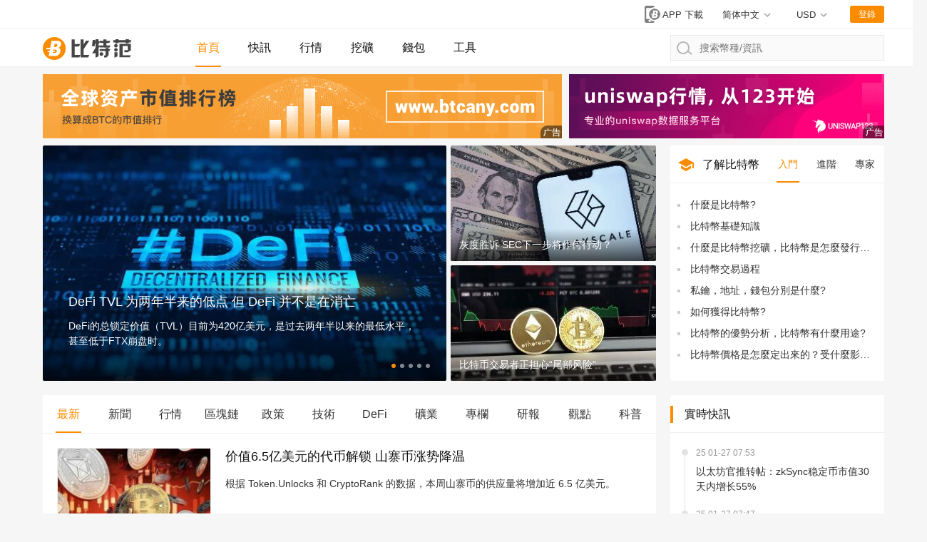

--- FILE ---
content_type: text/html; charset=utf-8
request_url: https://www.btcfans.com/zh-tw/
body_size: 23567
content:
<!DOCTYPE html>
<html lang="zh-CN" xmlns="http://www.w3.org/1999/xhtml">
<head>
    <meta charset="utf-8" />
    <title>比特範_比特幣愛好者的精神家園</title>
    <meta name="applicable-device" content="pc,mobile">
    <meta http-equiv="X-UA-Compatible" content="IE=edge">
	<meta name="viewport" content="width=device-width, initial-scale=1, user-scalable=no">
	<link rel="stylesheet" type="text/css" href="/assets/css/bootstrap.min.css">
	<link rel="stylesheet" type="text/css" href="/assets/css/custom-web.css?20220628030327">
	<link rel="stylesheet" type="text/css" href="/assets/css/auth.css?20220628030327">
    <script src="/assets/lib/jquery.min.js"></script>
    <script type="text/javascript" charset="utf-8" src="https://g.alicdn.com/sd/nch5/index.js?t=2015052012"></script>
    <script src="/assets/lib/jsencrypt.min.js"></script>
    <script async src="https://www.googletagmanager.com/gtag/js?id=G-0ZY02GBQPC"></script>
    <script>
        window.dataLayer = window.dataLayer || [];
        function gtag(){dataLayer.push(arguments);}
        gtag('js', new Date());

        gtag('config', 'G-0ZY02GBQPC');
    </script>
    <script async src="https://pagead2.googlesyndication.com/pagead/js/adsbygoogle.js?client=ca-pub-1307936120667099" crossorigin="anonymous"></script>
    <script src="/assets/lib/iscroll.js"></script><meta name="keywords" content="比特幣，比特幣行情，比特幣價格，比特幣今日價格，比特幣錢包，比特幣軟件，比特幣交易，比特幣金融，虛擬貨幣，加密貨幣，數字貨幣，互聯網，區塊鏈 技術, 區塊鏈資訊" /><meta name="description" content="由 BTC(Bitcoin) 比特幣愛好者創作，為用戶提供最新的資訊資訊資訊資訊、區塊鏈、比特幣新聞資訊、比特評論、比特幣、比特幣教程、比特幣實時行情 及數字貨幣行情。" />    <script>
        function imageLoadError(img) {
            img.src = "[data-uri]";
        };
        (function(){
            var src = "https://s.ssl.qhres2.com/ssl/ab77b6ea7f3fbf79.js";
            document.write('<script src="' + src + '" id="sozz"><\/script>');
        })();
    </script>
</head>
<body>






<nav class="page-header">
    <div class="status">
        <div class="page-width">
            <div class="market-preview"></div>
            <div class="user-status">
                <a href="https://www.btcfans.com/zh-tw/app" title="app下載"
                   class="app-download-btn" target="_blank">
                    <svg id="ic_appdl_30x24px" xmlns="http://www.w3.org/2000/svg" width="30" height="24"
                         viewBox="0 0 30 24">
                        <path id="bg" fill="none" d="M0,0H30V24H0Z"/>
                        <path id="ic" fill="gray"
                              d="M16.455,1H7.727A2.728,2.728,0,0,0,5,3.727V22.273A2.728,2.728,0,0,0,7.727,25h8.727a2.728,2.728,0,0,0,2.727-2.727V3.727A2.728,2.728,0,0,0,16.455,1ZM12.091,23.909a1.636,1.636,0,1,1,1.636-1.636A1.634,1.634,0,0,1,12.091,23.909ZM17,19.545H7.182V4.273H17Z"
                              transform="translate(0 -1)"/>
                        <g id="bg-2" data-name="bg" fill="gray" transform="translate(11 4)"
                           style="stroke: #fff;stroke-width: 2px;">
                            <circle cx="8" cy="8" r="8" style="stroke: none;"/>
                            <circle fill="none" cx="8" cy="8" r="9"/>
                        </g>
                        <path id="btc" fill="#fff"
                              d="M286.147,500.562h2.31a3.721,3.721,0,0,0,3.5-3.75,1.881,1.881,0,0,0-1.625-2,2.88,2.88,0,0,0,2.125-2.875c0-1.5-1.375-2.062-2.5-2.062h-4.187l-.9,4.812h-2.728l-.178,1.125h2.7l-.2,1.063h-1.383l-.12.812h1.352l-.536,2.875Zm1.3-6.375.444-2.187h1c.25,0,.937.187.937.812a1.431,1.431,0,0,1-1.312,1.375Zm-.869,4.25.153-.75h1.472v-.812H286.9l.166-.813h1.265s1.125,0,1.125.875a1.518,1.518,0,0,1-1.187,1.5Z"
                              transform="translate(-268.644 -483.25)"/>
                    </svg>
                    <span>APP 下載</span>
                </a>
                
                <!--  -->
                <div class="switch-unit switch-unit-lang" style="margin-right: 2.1rem;">
                    <div class="selected">
                        <span id="switch-message">简体中文</span>
                    </div>
                    <ul>
                        <li data-value="zh-cn">
                            <a href="https://www.btcfans.com/zh-cn/">简体中文</a>
                        </li>
                        <li data-value="zh-tw">
                            <a href="https://www.btcfans.com/zh-tw/">繁體中文</a>
                        </li>
                        <li data-value="en-us">
                            <a href="https://www.btcfans.com/en-us/">English</a>
                        </li>
                    </ul>
                </div>
                <!--  -->

                <div class="switch-unit">
                    <div class="selected"><span>USD</span></div>
                    <ul>
                        <li data-value="CNY"><span>CNY 人民幣</span></li>
                        <li data-value="USD"><span>USD 美元</span></li>
                    </ul>
                </div>
                <div class="user-btn">登錄</div>
                <div class="user-feature">
                    <img class="user-headpic" src="/assets/image/ic_face_default_40px.svg">
                    <div class="user-option">
                        <div class="user-name"></div>
                        <div class="sub-list">
                            <div class="item go-user-info">用戶中心</div>
                            <div class="item logout" style="color:#FC4343">退出登陸</div>
                        </div>
                    </div>
                </div>
            </div>
        </div>
    </div>
    <div class="page-width">
        <a href="https://www.btcfans.com/zh-tw/" class="logo">
                            <img onerror="imageLoadError(this)" title="比特範首頁" alt="比特範首頁" src="/assets/image/ic_logo.svg">
                    </a>
        <a class="nav-menu-left active"
           href="https://www.btcfans.com/zh-tw/">首頁</a>
        <a class="nav-menu-left "
           href="https://www.btcfans.com/zh-tw/flash/">快訊</a>
        <a class="nav-menu-left "
           href="https://price.btcfans.com/zh-tw/">行情</a>
        <a class="nav-menu-left "
           href="https://mining.btcfans.com/zh-tw/">挖礦</a>
        <a class="nav-menu-left "
           href="https://www.btcfans.com/zh-tw/wallet">錢包</a>
        <a class="nav-menu-left "
           href="https://www.btcfans.com/zh-tw/tools">工具</a>
        <div class="nav-search">
            <input type="text" placeholder="搜索幣種/資訊" autocomplete='off' id="CoinSearchInput">
            <svg xmlns="http://www.w3.org/2000/svg" width="21.906" height="18.906"
                 viewBox="0 0 21.906 18.906">
                <defs>
                    <style>
                        .cls-1, .cls-3 {
                            fill: none;
                        }

                        .cls-1 {
                            stroke: #b6b6b6;
                            stroke-linecap: round;
                            stroke-width: 2px;
                        }

                        .cls-2 {
                            stroke: none;
                        }
                    </style>
                </defs>
                <g id="ic_search_" transform="translate(-1009 -15)">
                    <g id="椭圆_52" data-name="椭圆 52" class="cls-1" transform="translate(1009 15)">
                        <circle class="cls-2" cx="9" cy="9" r="9"></circle>
                        <circle class="cls-3" cx="9" cy="9" r="8"></circle>
                    </g>
                    <line id="直线_49" data-name="直线 49" class="cls-1" x2="5" y2="4"
                          transform="translate(1024.5 28.5)"></line>
                </g>
            </svg>
            <div class="loading">
                <svg xmlns="http://www.w3.org/2000/svg" xmlns:xlink="http://www.w3.org/1999/xlink" width="30px"
                     height="30px" viewBox="0 0 50 50" style="enable-background:new 0 0 50 50" xml:space="preserve">
                                    <path fill="#FF6700"
                                          d="M25.251,6.461c-10.318,0-18.683,8.365-18.683,18.683h4.068c0-8.071,6.543-14.615,14.615-14.615V6.461z"
                                          transform="rotate(275.098 25 25)">
                                        <animateTransform attributeType="xml" attributeName="transform" type="rotate"
                                                          from="0 25 25"
                                                          to="360 25 25"
                                                          dur="0.6s" repeatCount="indefinite"></animateTransform>
                                    </path>
                                </svg>
            </div>
            <div class="search-result">
                <div class="no-result">沒有相關幣種結果</div>
                <div class="result-list"></div>
                <a class="news-result" href="javascript:void(0)" target="_blank"><p style="display: inline-block;">搜索</p><span></span><p style="display: inline-block;">相關資訊</p></a>
            </div>
        </div>
    </div>
    <div class="scroll-top"></div>
    <script>
                window.legalRates = [{Base: 'USD', Last:6.3447, Quote: "CNY"}]
    </script>
</nav>
<div class="page-width page-content">
    
		    <div><div class="head-pic-link" data-link="1"><div class="pic-link" style="width: 728px;"><span rel="nofollow" class="item"><a rel="nofollow" href="https://www.btcany.com/?from=btcfans" target="_blank"><img src="//res.btcfans.com/data/ae2/d82/c75/bc7a51faf3d6f306db1fbd0.png" ></a></span></div><div class="pic-link" style="width: 442px"><span rel="nofollow" class="item"><a rel="nofollow" href="https://www.uniswap123.com/?from=btcfans" target="_blank"><img src="//res.btcfans.com/data/651/051/f0d/1ce450de9ba16ae9ea32488.png" ></a></span></div></div></div>
	    
<div class="index-coin-market" id="Ticker">
            <div class="item">
       <a target="_blank"   id="coin-bitcoin"
          data-coincode="bitcoin"
          data-coinsymbol="BTC"
          data-key-name="bitcoin"
          href="https://price.btcfans.com/zh-tw/price/bitcoin">
           <div class="tit">
               <img onerror="imageLoadError(this)"  alt="比特币"
                    src="/assets/coin-logo/bitcoin.png">
               <span class="name"><span>BTC</span><small>比特币</small></span>
               <span class="change green"
                     data-value-name="Change">+0.11%</span>
           </div>
           <div class="price">
               <span class="unit">$</span>
               <span class="last-price" data-value-name="LastPrice">
                   87,143.18               </span>
               <span class="simple-line-chart" data-coincode="bitcoin"></span>
           </div>
       </a>
    </div>
            <div class="item">
       <a target="_blank"   id="coin-ethereum"
          data-coincode="ethereum"
          data-coinsymbol="ETH"
          data-key-name="ethereum"
          href="https://price.btcfans.com/zh-tw/price/ethereum">
           <div class="tit">
               <img onerror="imageLoadError(this)"  alt="以太坊"
                    src="/assets/coin-logo/ethereum.png">
               <span class="name"><span>ETH</span><small>以太坊</small></span>
               <span class="change green"
                     data-value-name="Change">+0.69%</span>
           </div>
           <div class="price">
               <span class="unit">$</span>
               <span class="last-price" data-value-name="LastPrice">
                   3,254.92               </span>
               <span class="simple-line-chart" data-coincode="ethereum"></span>
           </div>
       </a>
    </div>
            <div class="item">
       <a target="_blank"   id="coin-bitcoin-cash"
          data-coincode="bitcoin-cash"
          data-coinsymbol="BCH"
          data-key-name="bitcoin-cash"
          href="https://price.btcfans.com/zh-tw/price/bitcoin-cash">
           <div class="tit">
               <img onerror="imageLoadError(this)"  alt="比特现金"
                    src="/assets/coin-logo/bitcoin-cash.png">
               <span class="name"><span>BCH</span><small>比特现金</small></span>
               <span class="change red"
                     data-value-name="Change">-0.37%</span>
           </div>
           <div class="price">
               <span class="unit">$</span>
               <span class="last-price" data-value-name="LastPrice">
                   564.14               </span>
               <span class="simple-line-chart" data-coincode="bitcoin-cash"></span>
           </div>
       </a>
    </div>
            <div class="item">
       <a target="_blank"   id="coin-litecoin"
          data-coincode="litecoin"
          data-coinsymbol="LTC"
          data-key-name="litecoin"
          href="https://price.btcfans.com/zh-tw/price/litecoin">
           <div class="tit">
               <img onerror="imageLoadError(this)"  alt="莱特币"
                    src="/assets/coin-logo/litecoin.png">
               <span class="name"><span>LTC</span><small>莱特币</small></span>
               <span class="change green"
                     data-value-name="Change">+1.26%</span>
           </div>
           <div class="price">
               <span class="unit">$</span>
               <span class="last-price" data-value-name="LastPrice">
                   76.01               </span>
               <span class="simple-line-chart" data-coincode="litecoin"></span>
           </div>
       </a>
    </div>
            <div class="item">
       <a target="_blank"   id="coin-bitcoin-cash-sv"
          data-coincode="bitcoin-cash-sv"
          data-coinsymbol="BSV"
          data-key-name="bitcoin-cash-sv"
          href="https://price.btcfans.com/zh-tw/price/bitcoin-cash-sv">
           <div class="tit">
               <img onerror="imageLoadError(this)"  alt="比特币SV"
                    src="/assets/coin-logo/bitcoin-cash-sv.png">
               <span class="name"><span>BSV</span><small>比特币SV</small></span>
               <span class="change green"
                     data-value-name="Change">+0.17%</span>
           </div>
           <div class="price">
               <span class="unit">$</span>
               <span class="last-price" data-value-name="LastPrice">
                   86.81               </span>
               <span class="simple-line-chart" data-coincode="bitcoin-cash-sv"></span>
           </div>
       </a>
    </div>
    </div>

    <div class="main-content">
        <div class="article-banner">
            <div id="ArticleBanner" class="carousel slide" data-ride="carousel">
                <ol class="carousel-indicators">
                                                                    <li data-target="#ArticleBanner" data-slide-to="0"
                            class="active"></li>
                                                                    <li data-target="#ArticleBanner" data-slide-to="1"
                            class=""></li>
                                                                    <li data-target="#ArticleBanner" data-slide-to="2"
                            class=""></li>
                                                                    <li data-target="#ArticleBanner" data-slide-to="3"
                            class=""></li>
                                                                    <li data-target="#ArticleBanner" data-slide-to="4"
                            class=""></li>
                                    </ol>
                <div class="carousel-inner" role="listbox">
                                                                    <div class="carousel-item active">
                            <a target="_blank" href="https://www.btcfans.com/zh-tw/article/107143" class="main-picture">
                                <img onerror="imageLoadError(this)"  src="https://res.btcfans.com/data/23b/599/4c2/008e9be981a603f26118767.jpg" class="d-block w-100"
                                    alt="DeFi TVL 为两年半来的低点 但 DeFi 并不是在消亡"
                                    title="DeFi TVL 为两年半来的低点 但 DeFi 并不是在消亡">
                                <div class="info">
                                    <div class="title">DeFi TVL 为两年半来的低点 但 DeFi 并不是在消亡</div>
                                    <div class="des">DeFi的总锁定价值（TVL）目前为420亿美元，是过去两年半以来的最低水平，甚至低于FTX崩盘时。</div>
                                </div>
                            </a>
                        </div>
                                                                    <div class="carousel-item ">
                            <a target="_blank" href="https://www.btcfans.com/zh-tw/article/107006" class="main-picture">
                                <img onerror="imageLoadError(this)"  src="https://res.btcfans.com/data/86e/793/d13/353fe35acd56caaa7f5b4bb.jpg" class="d-block w-100"
                                    alt="比特币短线跌破2.6万美元 24小时爆仓超10亿美元"
                                    title="比特币短线跌破2.6万美元 24小时爆仓超10亿美元">
                                <div class="info">
                                    <div class="title">比特币短线跌破2.6万美元 24小时爆仓超10亿美元</div>
                                    <div class="des">比特币突然暴跌8%以上，一度跌至25,409美元，加密交易所 Bitfinex 上的比特币价格甚至更低，一度触及 24,715 美元的低点，随后回升至 26,000 美元以上。</div>
                                </div>
                            </a>
                        </div>
                                                                    <div class="carousel-item ">
                            <a target="_blank" href="https://www.btcfans.com/zh-tw/article/106660" class="main-picture">
                                <img onerror="imageLoadError(this)"  src="https://res.btcfans.com/data/221/a30/ec2/93621c4352655b3566542b7.jpg" class="d-block w-100"
                                    alt="PayPal进军稳定币市场 接下来会挑战Coinbase吗？"
                                    title="PayPal进军稳定币市场 接下来会挑战Coinbase吗？">
                                <div class="info">
                                    <div class="title">PayPal进军稳定币市场 接下来会挑战Coinbase吗？</div>
                                    <div class="des">在《1000X 播客》（Spotify / Apple）中，GoldenTree数字资产交易主管Avi Felman与坎伯兰全球交易主管Jonah Van Bourg讨论了不断增长的稳定币市场中的最新竞争对手。</div>
                                </div>
                            </a>
                        </div>
                                                                    <div class="carousel-item ">
                            <a target="_blank" href="https://www.btcfans.com/zh-tw/article/105575" class="main-picture">
                                <img onerror="imageLoadError(this)"  src="https://res.btcfans.com/data/e42/1fd/78a/24812e983d4970d39c4476c.jpg" class="d-block w-100"
                                    alt="基于区块链的借贷：AAVE协议简化了DeFi"
                                    title="基于区块链的借贷：AAVE协议简化了DeFi">
                                <div class="info">
                                    <div class="title">基于区块链的借贷：AAVE协议简化了DeFi</div>
                                    <div class="des">技术进步带来了一种新的金融处理方式：基于区块链技术的 DeFi（去中心化金融）协议。这场金融革命的关键方面之一是能够以快速、安全和透明的方式直接在区块链上获得贷款。</div>
                                </div>
                            </a>
                        </div>
                                                                    <div class="carousel-item ">
                            <a target="_blank" href="https://www.btcfans.com/zh-tw/article/105403" class="main-picture">
                                <img onerror="imageLoadError(this)"  src="https://res.btcfans.com/data/e6e/123/83a/0ac673da808d46584b9772e.jpg" class="d-block w-100"
                                    alt="币安首席执行官预计DeFi的增长将在6年内超过CeFi"
                                    title="币安首席执行官预计DeFi的增长将在6年内超过CeFi">
                                <div class="info">
                                    <div class="title">币安首席执行官预计DeFi的增长将在6年内超过CeFi</div>
                                    <div class="des">币安首席执行官赵长鹏在7 月 14 日庆祝币安成立六周年的声明中预测，未来六年内去中心化金融（DeFi）将比中心化金融（CeFi）更加突出。</div>
                                </div>
                            </a>
                        </div>
                                    </div>
                <a class="carousel-control-prev" href="#ArticleBanner" role="button"
                   data-slide="prev">
                    <span class="carousel-control-prev-icon" aria-hidden="true"></span>
                </a>
                <a class="carousel-control-next" href="#ArticleBanner" role="button"
                   data-slide="next">
                    <span class="carousel-control-next-icon" aria-hidden="true"></span>
                </a>
            </div>
            <div class="sub-banner">
                                                        <a target="_blank" href="https://www.btcfans.com/zh-tw/article/107135">
                        <img onerror="imageLoadError(this)"  src="https://res.btcfans.com/data/08d/068/80d/e8aaa583b0fcd1a3f913995.jpg"
                             alt="灰度胜诉 SEC下一步将作何行动？"
                             title="灰度胜诉 SEC下一步将作何行动？"
                        >
                        <div class="title">
                            <div class="text">灰度胜诉 SEC下一步将作何行动？</div>
                        </div>
                    </a>
                                                        <a target="_blank" href="https://www.btcfans.com/zh-tw/article/107160">
                        <img onerror="imageLoadError(this)"  src="https://res.btcfans.com/data/68e/8fb/8b4/da83219a9b93901541c6817.jpg"
                             alt="比特币交易者正担心“尾部风险”"
                             title="比特币交易者正担心“尾部风险”"
                        >
                        <div class="title">
                            <div class="text">比特币交易者正担心“尾部风险”</div>
                        </div>
                    </a>
                            </div>
        </div>
        <div class="article-list" id="ArticleList">
            <nav class="article-types">
                <a href="https://www.btcfans.com/zh-tw/"
                   class="active" data-category="">最新</a>
                                                                        <a data-category="news" href="https://www.btcfans.com/zh-tw/category/news/">新聞</a>
                                                                            <a data-category="market" href="https://www.btcfans.com/zh-tw/category/market/">行情</a>
                                                                            <a data-category="blockchain" href="https://www.btcfans.com/zh-tw/category/blockchain/">區塊鏈</a>
                                                                            <a data-category="policy" href="https://www.btcfans.com/zh-tw/category/policy/">政策</a>
                                                                            <a data-category="skill" href="https://www.btcfans.com/zh-tw/category/skill/">技術</a>
                                                                            <a data-category="defi" href="https://www.btcfans.com/zh-tw/category/defi/">DeFi</a>
                                                                            <a data-category="mining" href="https://www.btcfans.com/zh-tw/category/mining/">礦業</a>
                                            <a href="https://www.btcfans.com/zh-tw/feature/users/" data-feature="users" >專欄</a>
                                                                            <a data-category="study" href="https://www.btcfans.com/zh-tw/category/study/">研報</a>
                                                                            <a data-category="discuss" href="https://www.btcfans.com/zh-tw/category/discuss/">觀點</a>
                                                                            <a data-category="wiki" href="https://www.btcfans.com/zh-tw/category/wiki/">科普</a>
                                                </nav>
            <ul>
                                                        <li>
                        <div class="article">
                            <a class="cover" target="_blank"
                               href="https://www.btcfans.com/zh-tw/article/107199"
                               title="价值6.5亿美元的代币解锁 山寨币涨势降温">
                                <img onerror="imageLoadError(this)"  src="https://res.btcfans.com/data/39a/716/55d/67e06bc649bff1b9b1e2e12.jpg" loading="lazy"
                                     alt="价值6.5亿美元的代币解锁 山寨币涨势降温"
                                     title="价值6.5亿美元的代币解锁 山寨币涨势降温">
                            </a>
                            <div class="info">
                                <a class="title" target="_blank"
                                   href="https://www.btcfans.com/zh-tw/article/107199"
                                   title="价值6.5亿美元的代币解锁 山寨币涨势降温">价值6.5亿美元的代币解锁 山寨币涨势降温</a>
                                <p class="des"><a target="_blank"
                                                  href="https://www.btcfans.com/zh-tw/article/107199">
                                        根据 Token.Unlocks 和 CryptoRank 的数据，本周山寨币的供应量将增加近 6.5 亿美元。</a></p>
                                <div class="other">
                                                                            <a target="_blank"
                                           href="https://www.btcfans.com/zh-tw/category/discuss/"
                                           class="category">觀點</a>
                                                                                                                <span class="source">
                                        	                                                <a target="_blank"
                                                   href="https://www.btcfans.com/zh-tw/author/40/">金色财经</a>
                                                                                    </span>
                                                                                                                <span class="tags">
                                                                                                                                            <a target="_blank" href="https://www.btcfans.com/zh-tw/tag/75/">山寨币</a>
                                                                                                                                            <a target="_blank" href="https://www.btcfans.com/zh-tw/tag/5889/">Optimism</a>
                                                                                    </span>
                                                                        <span class="time" data-time="1701240134">23-11-29</span>
                                    <span class="views">67313</span>
                                </div>
                            </div>
                        </div>
                                            </li>
                                                        <li>
                        <div class="article">
                            <a class="cover" target="_blank"
                               href="https://www.btcfans.com/zh-tw/article/107198"
                               title="SEC官方备忘录透露重要细节 正与申请者进行ETF赎回模式的讨论">
                                <img onerror="imageLoadError(this)"  src="https://res.btcfans.com/data/d22/f5a/401/7cd2dcebfefef602f6a2f65.jpg" loading="lazy"
                                     alt="SEC官方备忘录透露重要细节 正与申请者进行ETF赎回模式的讨论"
                                     title="SEC官方备忘录透露重要细节 正与申请者进行ETF赎回模式的讨论">
                            </a>
                            <div class="info">
                                <a class="title" target="_blank"
                                   href="https://www.btcfans.com/zh-tw/article/107198"
                                   title="SEC官方备忘录透露重要细节 正与申请者进行ETF赎回模式的讨论">SEC官方备忘录透露重要细节 正与申请者进行ETF赎回模式的讨论</a>
                                <p class="des"><a target="_blank"
                                                  href="https://www.btcfans.com/zh-tw/article/107198">
                                        美国证券交易委员会（SEC）周日在其网站上公布了一份备忘录，详细介绍了与金融巨头贝莱德（BlackRock）以及Crypto资产管理公司灰度（Grayscale Investments）的讨论情况。</a></p>
                                <div class="other">
                                                                            <a target="_blank"
                                           href="https://www.btcfans.com/zh-tw/category/news/"
                                           class="category">新聞</a>
                                                                                                                <span class="source">
                                        	                                                <a target="_blank"
                                                   href="https://www.btcfans.com/zh-tw/author/117/">区块链骑士</a>
                                                                                    </span>
                                                                                                                <span class="tags">
                                                                                                                                            <a target="_blank" href="https://www.btcfans.com/zh-tw/tag/2115/">SEC</a>
                                                                                    </span>
                                                                        <span class="time" data-time="1701240038">23-11-29</span>
                                    <span class="views">40155</span>
                                </div>
                            </div>
                        </div>
                                            </li>
                                                        <li>
                        <div class="article">
                            <a class="cover" target="_blank"
                               href="https://www.btcfans.com/zh-tw/article/107197"
                               title="巴西现货比特币ETF资产管理规模接近1亿美元">
                                <img onerror="imageLoadError(this)"  src="https://res.btcfans.com/data/8c6/e17/83f/9da9c93ed84568bb8dae53c.jpg" loading="lazy"
                                     alt="巴西现货比特币ETF资产管理规模接近1亿美元"
                                     title="巴西现货比特币ETF资产管理规模接近1亿美元">
                            </a>
                            <div class="info">
                                <a class="title" target="_blank"
                                   href="https://www.btcfans.com/zh-tw/article/107197"
                                   title="巴西现货比特币ETF资产管理规模接近1亿美元">巴西现货比特币ETF资产管理规模接近1亿美元</a>
                                <p class="des"><a target="_blank"
                                                  href="https://www.btcfans.com/zh-tw/article/107197">
                                        随着投资者继续等待美国现货比特币交易所交易基金（ETF）的批准，巴西的一项调查发现，对该类工具的需求量很大，这些工具已在该国交易了两年多。</a></p>
                                <div class="other">
                                                                            <a target="_blank"
                                           href="https://www.btcfans.com/zh-tw/category/news/"
                                           class="category">新聞</a>
                                                                                                                <span class="source">
                                        	                                                <a target="_blank"
                                                   href="https://www.btcfans.com/zh-tw/author/40/">金色财经</a>
                                                                                    </span>
                                                                                                                <span class="tags">
                                                                                                                                            <a target="_blank" href="https://www.btcfans.com/zh-tw/tag/787/">比特币ETF</a>
                                                                                                                                            <a target="_blank" href="https://www.btcfans.com/zh-tw/tag/1931/">巴西</a>
                                                                                    </span>
                                                                        <span class="time" data-time="1701239938">23-11-29</span>
                                    <span class="views">24507</span>
                                </div>
                            </div>
                        </div>
                                            </li>
                                                        <li>
                        <div class="article">
                            <a class="cover" target="_blank"
                               href="https://www.btcfans.com/zh-tw/article/107196"
                               title="Coinbase 会从币安的认罪中受益吗？">
                                <img onerror="imageLoadError(this)"  src="https://res.btcfans.com/data/d94/dd3/b96/ce44b06527f46b28e42841d.jpg" loading="lazy"
                                     alt="Coinbase 会从币安的认罪中受益吗？"
                                     title="Coinbase 会从币安的认罪中受益吗？">
                            </a>
                            <div class="info">
                                <a class="title" target="_blank"
                                   href="https://www.btcfans.com/zh-tw/article/107196"
                                   title="Coinbase 会从币安的认罪中受益吗？">Coinbase 会从币安的认罪中受益吗？</a>
                                <p class="des"><a target="_blank"
                                                  href="https://www.btcfans.com/zh-tw/article/107196">
                                        硅谷资深人士布莱恩·阿姆斯特朗 (Brian Armstrong) 于 2012 年推出了 Coinbase。该交易所选择了一条合规的道路——注册国家牌照，严格审查和限制其上线的币种，甚至于2021年上市。</a></p>
                                <div class="other">
                                                                            <a target="_blank"
                                           href="https://www.btcfans.com/zh-tw/category/discuss/"
                                           class="category">觀點</a>
                                                                                                                <span class="source">
                                        	                                                <a target="_blank"
                                                   href="https://www.btcfans.com/zh-tw/author/40/">金色财经</a>
                                                                                    </span>
                                                                                                                <span class="tags">
                                                                                                                                            <a target="_blank" href="https://www.btcfans.com/zh-tw/tag/437/">Coinbase</a>
                                                                                                                                            <a target="_blank" href="https://www.btcfans.com/zh-tw/tag/1266/">币安</a>
                                                                                    </span>
                                                                        <span class="time" data-time="1701239777">23-11-29</span>
                                    <span class="views">17680</span>
                                </div>
                            </div>
                        </div>
                                            </li>
                                                        <li>
                        <div class="article">
                            <a class="cover" target="_blank"
                               href="https://www.btcfans.com/zh-tw/article/107195"
                               title="揭秘市场狂澜：Mint Cash空投如何引领USTC价格的过山车行情？">
                                <img onerror="imageLoadError(this)"  src="https://res.btcfans.com/data/81d/1e8/9a9/3d1a6c01813e9187650b35a.jpg" loading="lazy"
                                     alt="揭秘市场狂澜：Mint Cash空投如何引领USTC价格的过山车行情？"
                                     title="揭秘市场狂澜：Mint Cash空投如何引领USTC价格的过山车行情？">
                            </a>
                            <div class="info">
                                <a class="title" target="_blank"
                                   href="https://www.btcfans.com/zh-tw/article/107195"
                                   title="揭秘市场狂澜：Mint Cash空投如何引领USTC价格的过山车行情？">揭秘市场狂澜：Mint Cash空投如何引领USTC价格的过山车行情？</a>
                                <p class="des"><a target="_blank"
                                                  href="https://www.btcfans.com/zh-tw/article/107195">
                                        近日，Terra生态中新稳定币项目Mint Cash的空投预期引发了加密货币市场的一场风暴。USTC作为原Terra生态下的稳定币，原本平静的市场价格突然出现剧烈波动。</a></p>
                                <div class="other">
                                                                            <a target="_blank"
                                           href="https://www.btcfans.com/zh-tw/category/discuss/"
                                           class="category">觀點</a>
                                                                                                                <span class="source">
                                        	                                                <a target="_blank"
                                                   href="https://www.btcfans.com/zh-tw/author/40/">金色财经</a>
                                                                                    </span>
                                                                                                                <span class="tags">
                                                                                                                                            <a target="_blank" href="https://www.btcfans.com/zh-tw/tag/1716/">Terra</a>
                                                                                                                                            <a target="_blank" href="https://www.btcfans.com/zh-tw/tag/7326/">USTC</a>
                                                                                    </span>
                                                                        <span class="time" data-time="1701239722">23-11-29</span>
                                    <span class="views">46496</span>
                                </div>
                            </div>
                        </div>
                                            </li>
                                                        <li>
                        <div class="article">
                            <a class="cover" target="_blank"
                               href="https://www.btcfans.com/zh-tw/article/107194"
                               title="Cake War暗流涌动 BSC或出现下一个10亿级别DeFi协议">
                                <img onerror="imageLoadError(this)"  src="https://res.btcfans.com/data/d3a/f2d/50d/b0e12af53de15083f856f42.jpg" loading="lazy"
                                     alt="Cake War暗流涌动 BSC或出现下一个10亿级别DeFi协议"
                                     title="Cake War暗流涌动 BSC或出现下一个10亿级别DeFi协议">
                            </a>
                            <div class="info">
                                <a class="title" target="_blank"
                                   href="https://www.btcfans.com/zh-tw/article/107194"
                                   title="Cake War暗流涌动 BSC或出现下一个10亿级别DeFi协议">Cake War暗流涌动 BSC或出现下一个10亿级别DeFi协议</a>
                                <p class="des"><a target="_blank"
                                                  href="https://www.btcfans.com/zh-tw/article/107194">
                                        近日，Terra生态中新稳定币项目Mint Cash的空投预期引发了加密货币市场的一场风暴。USTC作为原Terra生态下的稳定币，原本平静的市场价格突然出现剧烈波动。</a></p>
                                <div class="other">
                                                                            <a target="_blank"
                                           href="https://www.btcfans.com/zh-tw/category/defi/"
                                           class="category">DeFi</a>
                                                                                                                <span class="source">
                                        	                                                <a target="_blank"
                                                   href="https://www.btcfans.com/zh-tw/author/40/">金色财经</a>
                                                                                    </span>
                                                                                                                <span class="tags">
                                                                                                                                            <a target="_blank" href="https://www.btcfans.com/zh-tw/tag/2398/">DeFi协议</a>
                                                                                                                                            <a target="_blank" href="https://www.btcfans.com/zh-tw/tag/6364/">BSC</a>
                                                                                    </span>
                                                                        <span class="time" data-time="1701239555">23-11-29</span>
                                    <span class="views">42610</span>
                                </div>
                            </div>
                        </div>
                                            </li>
                                                        <li>
                        <div class="article">
                            <a class="cover" target="_blank"
                               href="https://www.btcfans.com/zh-tw/article/107193"
                               title="Cosmos创始人新分叉链AtomOne解析 ：愿景、机制及影响">
                                <img onerror="imageLoadError(this)"  src="https://res.btcfans.com/data/dff/261/805/dc0b8a08ba369e69474bc79.jpg" loading="lazy"
                                     alt="Cosmos创始人新分叉链AtomOne解析 ：愿景、机制及影响"
                                     title="Cosmos创始人新分叉链AtomOne解析 ：愿景、机制及影响">
                            </a>
                            <div class="info">
                                <a class="title" target="_blank"
                                   href="https://www.btcfans.com/zh-tw/article/107193"
                                   title="Cosmos创始人新分叉链AtomOne解析 ：愿景、机制及影响">Cosmos创始人新分叉链AtomOne解析 ：愿景、机制及影响</a>
                                <p class="des"><a target="_blank"
                                                  href="https://www.btcfans.com/zh-tw/article/107193">
                                        目前加密领域最令人兴奋的发展是Cosmos。Cosmos创始人Jaekwon提议分叉ATOM，并明确表示“ATOM不得被视为货币”。</a></p>
                                <div class="other">
                                                                            <a target="_blank"
                                           href="https://www.btcfans.com/zh-tw/category/discuss/"
                                           class="category">觀點</a>
                                                                                                                <span class="source">
                                        	                                                <a target="_blank"
                                                   href="https://www.btcfans.com/zh-tw/author/40/">金色财经</a>
                                                                                    </span>
                                                                                                                <span class="tags">
                                                                                                                                            <a target="_blank" href="https://www.btcfans.com/zh-tw/tag/1573/">Cosmos</a>
                                                                                                                                            <a target="_blank" href="https://www.btcfans.com/zh-tw/tag/4730/">加密领域</a>
                                                                                    </span>
                                                                        <span class="time" data-time="1701223673">23-11-29</span>
                                    <span class="views">58282</span>
                                </div>
                            </div>
                        </div>
                                            </li>
                                                        <li>
                        <div class="article">
                            <a class="cover" target="_blank"
                               href="https://www.btcfans.com/zh-tw/article/107192"
                               title="和ChatGPT同一个老板的Worldcoin到底是不是空气币？">
                                <img onerror="imageLoadError(this)"  src="https://res.btcfans.com/data/939/fd4/904/b97852ec6f335f8861fe8cb.jpg" loading="lazy"
                                     alt="和ChatGPT同一个老板的Worldcoin到底是不是空气币？"
                                     title="和ChatGPT同一个老板的Worldcoin到底是不是空气币？">
                            </a>
                            <div class="info">
                                <a class="title" target="_blank"
                                   href="https://www.btcfans.com/zh-tw/article/107192"
                                   title="和ChatGPT同一个老板的Worldcoin到底是不是空气币？">和ChatGPT同一个老板的Worldcoin到底是不是空气币？</a>
                                <p class="des"><a target="_blank"
                                                  href="https://www.btcfans.com/zh-tw/article/107192">
                                        WLD依靠前段时间OpenAI宫斗的热度，币价创下历史新高。但是关于这个币一直是有一些争议的，甚至不少平台把WLD归属于空气币。今天我们来聊一下WLD到底算不算空气币。</a></p>
                                <div class="other">
                                                                            <a target="_blank"
                                           href="https://www.btcfans.com/zh-tw/category/discuss/"
                                           class="category">觀點</a>
                                                                                                                <span class="source">
                                        	                                                <a target="_blank"
                                                   href="https://www.btcfans.com/zh-tw/author/40/">金色财经</a>
                                                                                    </span>
                                                                                                                <span class="tags">
                                                                                                                                            <a target="_blank" href="https://www.btcfans.com/zh-tw/tag/7194/">Worldcoin</a>
                                                                                                                                            <a target="_blank" href="https://www.btcfans.com/zh-tw/tag/7363/">ChatGPT</a>
                                                                                    </span>
                                                                        <span class="time" data-time="1701223419">23-11-29</span>
                                    <span class="views">21720</span>
                                </div>
                            </div>
                        </div>
                                            </li>
                                                        <li>
                        <div class="article">
                            <a class="cover" target="_blank"
                               href="https://www.btcfans.com/zh-tw/article/107191"
                               title="赵长鹏被勒令暂时留在美国">
                                <img onerror="imageLoadError(this)"  src="https://res.btcfans.com/data/ad0/15e/358/a4b55fa833224f3c1c9d556.jpg" loading="lazy"
                                     alt="赵长鹏被勒令暂时留在美国"
                                     title="赵长鹏被勒令暂时留在美国">
                            </a>
                            <div class="info">
                                <a class="title" target="_blank"
                                   href="https://www.btcfans.com/zh-tw/article/107191"
                                   title="赵长鹏被勒令暂时留在美国">赵长鹏被勒令暂时留在美国</a>
                                <p class="des"><a target="_blank"
                                                  href="https://www.btcfans.com/zh-tw/article/107191">
                                        赵长鹏和他创办的交易所上周承认违反了美国反洗钱法。美国司法部在11月21日的新闻发布会上详细说明了对币安的43亿美元罚款和没收款项。</a></p>
                                <div class="other">
                                                                            <a target="_blank"
                                           href="https://www.btcfans.com/zh-tw/category/news/"
                                           class="category">新聞</a>
                                                                                                                <span class="source">
                                        	                                                <a target="_blank"
                                                   href="https://www.btcfans.com/zh-tw/author/40/">金色财经</a>
                                                                                    </span>
                                                                                                                <span class="tags">
                                                                                                                                            <a target="_blank" href="https://www.btcfans.com/zh-tw/tag/1437/">美国</a>
                                                                                                                                            <a target="_blank" href="https://www.btcfans.com/zh-tw/tag/1491/">赵长鹏</a>
                                                                                    </span>
                                                                        <span class="time" data-time="1701223286">23-11-29</span>
                                    <span class="views">20170</span>
                                </div>
                            </div>
                        </div>
                                            </li>
                                                        <li>
                        <div class="article">
                            <a class="cover" target="_blank"
                               href="https://www.btcfans.com/zh-tw/article/107190"
                               title="「香港加密货币新政」一周年：在港“炒币”如何真合规？">
                                <img onerror="imageLoadError(this)"  src="https://res.btcfans.com/data/309/ed7/afd/a281b4475dd8af740f06f40.jpg" loading="lazy"
                                     alt="「香港加密货币新政」一周年：在港“炒币”如何真合规？"
                                     title="「香港加密货币新政」一周年：在港“炒币”如何真合规？">
                            </a>
                            <div class="info">
                                <a class="title" target="_blank"
                                   href="https://www.btcfans.com/zh-tw/article/107190"
                                   title="「香港加密货币新政」一周年：在港“炒币”如何真合规？">「香港加密货币新政」一周年：在港“炒币”如何真合规？</a>
                                <p class="des"><a target="_blank"
                                                  href="https://www.btcfans.com/zh-tw/article/107190">
                                        正值香港财经事务及库务局《有关虚拟资产在港发展的政策宣言》发布一周年之际，在过去的一年里，香港通过创新导向的政策、综合的监管结构以及稳健的风险策略，致力于为Web3人士在港开展虚拟币相关业务构建安全高效的发展环境，并已启动多个试点项目以促进相关技术的应用。</a></p>
                                <div class="other">
                                                                            <a target="_blank"
                                           href="https://www.btcfans.com/zh-tw/category/discuss/"
                                           class="category">觀點</a>
                                                                                                                <span class="source">
                                        	                                                <a target="_blank"
                                                   href="https://www.btcfans.com/zh-tw/author/485/">律动币圈</a>
                                                                                    </span>
                                                                                                                <span class="tags">
                                                                                                                                            <a target="_blank" href="https://www.btcfans.com/zh-tw/tag/1256/">香港</a>
                                                                                                                                            <a target="_blank" href="https://www.btcfans.com/zh-tw/tag/3385/">虚拟资产</a>
                                                                                    </span>
                                                                        <span class="time" data-time="1701223204">23-11-29</span>
                                    <span class="views">30806</span>
                                </div>
                            </div>
                        </div>
                                            </li>
                                                        <li>
                        <div class="article">
                            <a class="cover" target="_blank"
                               href="https://www.btcfans.com/zh-tw/article/107189"
                               title="​从Doge登月到MEME大爆发：Doge生态最新动向揭秘">
                                <img onerror="imageLoadError(this)"  src="https://res.btcfans.com/data/517/d9a/06a/bbcad1c9b7720d9dfbd47a8.jpg" loading="lazy"
                                     alt="​从Doge登月到MEME大爆发：Doge生态最新动向揭秘"
                                     title="​从Doge登月到MEME大爆发：Doge生态最新动向揭秘">
                            </a>
                            <div class="info">
                                <a class="title" target="_blank"
                                   href="https://www.btcfans.com/zh-tw/article/107189"
                                   title="​从Doge登月到MEME大爆发：Doge生态最新动向揭秘">​从Doge登月到MEME大爆发：Doge生态最新动向揭秘</a>
                                <p class="des"><a target="_blank"
                                                  href="https://www.btcfans.com/zh-tw/article/107189">
                                        回顾上一轮牛市，自DeFi Summer开始涌现了太多热点项目了。在经历了2021年5月19日的暴跌之后，市场又很快恢复元气，再次冲上高点。</a></p>
                                <div class="other">
                                                                            <a target="_blank"
                                           href="https://www.btcfans.com/zh-tw/category/discuss/"
                                           class="category">觀點</a>
                                                                                                                <span class="source">
                                        	                                                <a target="_blank"
                                                   href="https://www.btcfans.com/zh-tw/author/40/">金色财经</a>
                                                                                    </span>
                                                                                                                <span class="tags">
                                                                                                                                            <a target="_blank" href="https://www.btcfans.com/zh-tw/tag/3798/">MEME</a>
                                                                                                                                            <a target="_blank" href="https://www.btcfans.com/zh-tw/tag/6313/">DOGE</a>
                                                                                    </span>
                                                                        <span class="time" data-time="1701222495">23-11-29</span>
                                    <span class="views">42943</span>
                                </div>
                            </div>
                        </div>
                                            </li>
                                                        <li>
                        <div class="article">
                            <a class="cover" target="_blank"
                               href="https://www.btcfans.com/zh-tw/article/107188"
                               title="香港再爆虚拟货币诈骗案 金额达1.48亿港元">
                                <img onerror="imageLoadError(this)"  src="https://res.btcfans.com/data/043/6fd/0ef/1b49979b45ef39498bb72b0.jpg" loading="lazy"
                                     alt="香港再爆虚拟货币诈骗案 金额达1.48亿港元"
                                     title="香港再爆虚拟货币诈骗案 金额达1.48亿港元">
                            </a>
                            <div class="info">
                                <a class="title" target="_blank"
                                   href="https://www.btcfans.com/zh-tw/article/107188"
                                   title="香港再爆虚拟货币诈骗案 金额达1.48亿港元">香港再爆虚拟货币诈骗案 金额达1.48亿港元</a>
                                <p class="des"><a target="_blank"
                                                  href="https://www.btcfans.com/zh-tw/article/107188">
                                        据香港警方通报，近期接获多起HOUNAX公司涉嫌诈骗报案，透过虚拟资产交易平台诱骗投资者，受害者以为将资金转入该平台，实际上是转入骗徒的口袋。</a></p>
                                <div class="other">
                                                                            <a target="_blank"
                                           href="https://www.btcfans.com/zh-tw/category/news/"
                                           class="category">新聞</a>
                                                                                                                <span class="source">
                                        	                                                <a target="_blank"
                                                   href="https://www.btcfans.com/zh-tw/author/40/">金色财经</a>
                                                                                    </span>
                                                                                                                <span class="tags">
                                                                                                                                            <a target="_blank" href="https://www.btcfans.com/zh-tw/tag/10/">虚拟货币</a>
                                                                                                                                            <a target="_blank" href="https://www.btcfans.com/zh-tw/tag/1256/">香港</a>
                                                                                    </span>
                                                                        <span class="time" data-time="1701222382">23-11-29</span>
                                    <span class="views">48838</span>
                                </div>
                            </div>
                        </div>
                                            </li>
                                                        <li>
                        <div class="article">
                            <a class="cover" target="_blank"
                               href="https://www.btcfans.com/zh-tw/article/107187"
                               title="为什么美国的打压可能会推迟下一次加密货币牛市的到来？">
                                <img onerror="imageLoadError(this)"  src="https://res.btcfans.com/data/e73/f0e/1eb/65afe1ff4162c0fc650e32e.jpg" loading="lazy"
                                     alt="为什么美国的打压可能会推迟下一次加密货币牛市的到来？"
                                     title="为什么美国的打压可能会推迟下一次加密货币牛市的到来？">
                            </a>
                            <div class="info">
                                <a class="title" target="_blank"
                                   href="https://www.btcfans.com/zh-tw/article/107187"
                                   title="为什么美国的打压可能会推迟下一次加密货币牛市的到来？">为什么美国的打压可能会推迟下一次加密货币牛市的到来？</a>
                                <p class="des"><a target="_blank"
                                                  href="https://www.btcfans.com/zh-tw/article/107187">
                                        最近美国司法部对币安及其前首席执行官赵长鹏（CZ）的打击，玷污了加密货币作为洗钱和性虐待工具的声誉。然而，它在不法活动中的所谓使用是否会导致投资者抛售，从而推迟下一波牛市的到来呢？</a></p>
                                <div class="other">
                                                                            <a target="_blank"
                                           href="https://www.btcfans.com/zh-tw/category/discuss/"
                                           class="category">觀點</a>
                                                                                                                <span class="source">
                                        	                                                <a target="_blank"
                                                   href="https://www.btcfans.com/zh-tw/author/40/">金色财经</a>
                                                                                    </span>
                                                                                                                <span class="tags">
                                                                                                                                            <a target="_blank" href="https://www.btcfans.com/zh-tw/tag/1437/">美国</a>
                                                                                                                                            <a target="_blank" href="https://www.btcfans.com/zh-tw/tag/4380/">加密货币牛市</a>
                                                                                    </span>
                                                                        <span class="time" data-time="1701222225">23-11-29</span>
                                    <span class="views">95585</span>
                                </div>
                            </div>
                        </div>
                                            </li>
                                                        <li>
                        <div class="article">
                            <a class="cover" target="_blank"
                               href="https://www.btcfans.com/zh-tw/article/107186"
                               title="到底是谁在投资Crypto？他们为什么涌入Crypto？">
                                <img onerror="imageLoadError(this)"  src="https://res.btcfans.com/data/785/d9b/d0b/fda226d6ba667de42735ae7.jpg" loading="lazy"
                                     alt="到底是谁在投资Crypto？他们为什么涌入Crypto？"
                                     title="到底是谁在投资Crypto？他们为什么涌入Crypto？">
                            </a>
                            <div class="info">
                                <a class="title" target="_blank"
                                   href="https://www.btcfans.com/zh-tw/article/107186"
                                   title="到底是谁在投资Crypto？他们为什么涌入Crypto？">到底是谁在投资Crypto？他们为什么涌入Crypto？</a>
                                <p class="des"><a target="_blank"
                                                  href="https://www.btcfans.com/zh-tw/article/107186">
                                        加密资产（Crypto）投资在近几年发展火热，据估计有20%的美国居民持有加密货币。主流观点认为，Crypto暴涨的背后是散户的“狂热投资”和“害怕错过”（FOMO）。</a></p>
                                <div class="other">
                                                                            <a target="_blank"
                                           href="https://www.btcfans.com/zh-tw/category/discuss/"
                                           class="category">觀點</a>
                                                                                                                <span class="source">
                                        	                                                <a target="_blank"
                                                   href="https://www.btcfans.com/zh-tw/author/40/">金色财经</a>
                                                                                    </span>
                                                                                                                <span class="tags">
                                                                                                                                            <a target="_blank" href="https://www.btcfans.com/zh-tw/tag/1381/">牛市</a>
                                                                                                                                            <a target="_blank" href="https://www.btcfans.com/zh-tw/tag/5364/">Crypto</a>
                                                                                    </span>
                                                                        <span class="time" data-time="1701222028">23-11-29</span>
                                    <span class="views">186934</span>
                                </div>
                            </div>
                        </div>
                                            </li>
                                                        <li>
                        <div class="article">
                            <a class="cover" target="_blank"
                               href="https://www.btcfans.com/zh-tw/article/107185"
                               title="一文了解 XION 的协议级抽象：全面简化主流受众眼中的加密世界">
                                <img onerror="imageLoadError(this)"  src="https://res.btcfans.com/data/9f4/ff9/79b/c66581ac03bf105d8b4f49c.jpg" loading="lazy"
                                     alt="一文了解 XION 的协议级抽象：全面简化主流受众眼中的加密世界"
                                     title="一文了解 XION 的协议级抽象：全面简化主流受众眼中的加密世界">
                            </a>
                            <div class="info">
                                <a class="title" target="_blank"
                                   href="https://www.btcfans.com/zh-tw/article/107185"
                                   title="一文了解 XION 的协议级抽象：全面简化主流受众眼中的加密世界">一文了解 XION 的协议级抽象：全面简化主流受众眼中的加密世界</a>
                                <p class="des"><a target="_blank"
                                                  href="https://www.btcfans.com/zh-tw/article/107185">
                                        通用抽象是一种独特且包罗万象的基础设施解决方案，旨在消除所有 Web3 用户固有的加密复杂性。这项创新的关键在于 XION 直接在协议级别实现，包括无缝地抽象账户、签名、Gas、互操作性、定价、设备、支付等。</a></p>
                                <div class="other">
                                                                            <a target="_blank"
                                           href="https://www.btcfans.com/zh-tw/category/wiki/"
                                           class="category">科普</a>
                                                                                                                <span class="source">
                                        	                                                <a target="_blank"
                                                   href="https://www.btcfans.com/zh-tw/author/40/">金色财经</a>
                                                                                    </span>
                                                                                                                <span class="tags">
                                                                                                                                            <a target="_blank" href="https://www.btcfans.com/zh-tw/tag/2370/">EVM</a>
                                                                                                                                            <a target="_blank" href="https://www.btcfans.com/zh-tw/tag/4180/">加密世界</a>
                                                                                    </span>
                                                                        <span class="time" data-time="1701221775">23-11-29</span>
                                    <span class="views">206908</span>
                                </div>
                            </div>
                        </div>
                                            </li>
                                                        <li>
                        <div class="article">
                            <a class="cover" target="_blank"
                               href="https://www.btcfans.com/zh-tw/article/107184"
                               title="Vitalik：我的技术乐观主义 为何说我是d/acc主义者">
                                <img onerror="imageLoadError(this)"  src="https://res.btcfans.com/data/427/610/230/238c02e91942729eb4b2678.jpg" loading="lazy"
                                     alt="Vitalik：我的技术乐观主义 为何说我是d/acc主义者"
                                     title="Vitalik：我的技术乐观主义 为何说我是d/acc主义者">
                            </a>
                            <div class="info">
                                <a class="title" target="_blank"
                                   href="https://www.btcfans.com/zh-tw/article/107184"
                                   title="Vitalik：我的技术乐观主义 为何说我是d/acc主义者">Vitalik：我的技术乐观主义 为何说我是d/acc主义者</a>
                                <p class="des"><a target="_blank"
                                                  href="https://www.btcfans.com/zh-tw/article/107184">
                                        上个月，Marc Andreessen发表了他的“技术乐观主义宣言”，主张重新燃起对技术的热情，并将市场和资本主义作为构建技术和推动人类走向更加光明的未来的手段。</a></p>
                                <div class="other">
                                                                            <a target="_blank"
                                           href="https://www.btcfans.com/zh-tw/category/discuss/"
                                           class="category">觀點</a>
                                                                                                                <span class="source">
                                        	                                                <a target="_blank"
                                                   href="https://www.btcfans.com/zh-tw/author/40/">金色财经</a>
                                                                                    </span>
                                                                                                                <span class="tags">
                                                                                                                                            <a target="_blank" href="https://www.btcfans.com/zh-tw/tag/1509/">Vitalik</a>
                                                                                                                                            <a target="_blank" href="https://www.btcfans.com/zh-tw/tag/3431/">人工智能</a>
                                                                                    </span>
                                                                        <span class="time" data-time="1701221564">23-11-29</span>
                                    <span class="views">32497</span>
                                </div>
                            </div>
                        </div>
                                            </li>
                                                        <li>
                        <div class="article">
                            <a class="cover" target="_blank"
                               href="https://www.btcfans.com/zh-tw/article/107183"
                               title="链下交易：比特币资产协议的演化">
                                <img onerror="imageLoadError(this)"  src="https://res.btcfans.com/data/a7e/605/a95/75e9cb267ca71d52659f62c.jpg" loading="lazy"
                                     alt="链下交易：比特币资产协议的演化"
                                     title="链下交易：比特币资产协议的演化">
                            </a>
                            <div class="info">
                                <a class="title" target="_blank"
                                   href="https://www.btcfans.com/zh-tw/article/107183"
                                   title="链下交易：比特币资产协议的演化">链下交易：比特币资产协议的演化</a>
                                <p class="des"><a target="_blank"
                                                  href="https://www.btcfans.com/zh-tw/article/107183">
                                        基于BTC发行资产一直是热门话题。从2011年最早的彩色币（Colored Coins）到最近流行的Ordinal协议，BTC社区一直能够有新的玩家和共识，但很少有人能坚持下来。</a></p>
                                <div class="other">
                                                                            <a target="_blank"
                                           href="https://www.btcfans.com/zh-tw/category/discuss/"
                                           class="category">觀點</a>
                                                                                                                <span class="source">
                                        	                                                <a target="_blank"
                                                   href="https://www.btcfans.com/zh-tw/author/40/">金色财经</a>
                                                                                    </span>
                                                                                                                <span class="tags">
                                                                                                                                            <a target="_blank" href="https://www.btcfans.com/zh-tw/tag/1018/">比特币资产</a>
                                                                                                                                            <a target="_blank" href="https://www.btcfans.com/zh-tw/tag/2407/">比特币生态</a>
                                                                                    </span>
                                                                        <span class="time" data-time="1701220492">23-11-29</span>
                                    <span class="views">2322</span>
                                </div>
                            </div>
                        </div>
                                            </li>
                                                        <li>
                        <div class="article">
                            <a class="cover" target="_blank"
                               href="https://www.btcfans.com/zh-tw/article/107182"
                               title="全程回顾：MakerDAO创始人和 Vitalik 发生争执 Solana 成导火索 原因是什么">
                                <img onerror="imageLoadError(this)"  src="https://res.btcfans.com/data/377/b77/d60/6cc0e857ac621ee8e95b853.jpg" loading="lazy"
                                     alt="全程回顾：MakerDAO创始人和 Vitalik 发生争执 Solana 成导火索 原因是什么"
                                     title="全程回顾：MakerDAO创始人和 Vitalik 发生争执 Solana 成导火索 原因是什么">
                            </a>
                            <div class="info">
                                <a class="title" target="_blank"
                                   href="https://www.btcfans.com/zh-tw/article/107182"
                                   title="全程回顾：MakerDAO创始人和 Vitalik 发生争执 Solana 成导火索 原因是什么">全程回顾：MakerDAO创始人和 Vitalik 发生争执 Solana 成导火索 原因是什么</a>
                                <p class="des"><a target="_blank"
                                                  href="https://www.btcfans.com/zh-tw/article/107182">
                                        9 月 1 日，MakerDAO 创始人Rune Christensen在论坛发布了一篇名为《探索用于NewChain的Solana代码库分叉》的文章。</a></p>
                                <div class="other">
                                                                            <a target="_blank"
                                           href="https://www.btcfans.com/zh-tw/category/discuss/"
                                           class="category">觀點</a>
                                                                                                                <span class="source">
                                        	                                                <a target="_blank"
                                                   href="https://www.btcfans.com/zh-tw/author/86/">吴说区块链real</a>
                                                                                    </span>
                                                                                                                <span class="tags">
                                                                                                                                            <a target="_blank" href="https://www.btcfans.com/zh-tw/tag/1509/">Vitalik</a>
                                                                                                                                            <a target="_blank" href="https://www.btcfans.com/zh-tw/tag/1582/">MakerDAO</a>
                                                                                    </span>
                                                                        <span class="time" data-time="1693962359">23-9-6</span>
                                    <span class="views">5293</span>
                                </div>
                            </div>
                        </div>
                                            </li>
                                                        <li>
                        <div class="article">
                            <a class="cover" target="_blank"
                               href="https://www.btcfans.com/zh-tw/article/107181"
                               title="知名金融分析师：传统投资者转型加密投资的四个误区">
                                <img onerror="imageLoadError(this)"  src="https://res.btcfans.com/data/dd1/9c4/f62/d148306278a898a8f19cb92.jpg" loading="lazy"
                                     alt="知名金融分析师：传统投资者转型加密投资的四个误区"
                                     title="知名金融分析师：传统投资者转型加密投资的四个误区">
                            </a>
                            <div class="info">
                                <a class="title" target="_blank"
                                   href="https://www.btcfans.com/zh-tw/article/107181"
                                   title="知名金融分析师：传统投资者转型加密投资的四个误区">知名金融分析师：传统投资者转型加密投资的四个误区</a>
                                <p class="des"><a target="_blank"
                                                  href="https://www.btcfans.com/zh-tw/article/107181">
                                        前对冲基金分析师  Sam Andrew 荣登 Artemis 月度分析师榜， Sam 之前在瑞士信贷、对冲基金蓝山资本从事金融分析超过 8 年。</a></p>
                                <div class="other">
                                                                            <a target="_blank"
                                           href="https://www.btcfans.com/zh-tw/category/discuss/"
                                           class="category">觀點</a>
                                                                                                                <span class="source">
                                        	                                                <a target="_blank"
                                                   href="https://www.btcfans.com/zh-tw/author/40/">金色财经</a>
                                                                                    </span>
                                                                                                                <span class="tags">
                                                                                                                                            <a target="_blank" href="https://www.btcfans.com/zh-tw/tag/1273/">对冲基金</a>
                                                                                                                                            <a target="_blank" href="https://www.btcfans.com/zh-tw/tag/4443/">加密投资</a>
                                                                                    </span>
                                                                        <span class="time" data-time="1693962305">23-9-6</span>
                                    <span class="views">84777</span>
                                </div>
                            </div>
                        </div>
                                            </li>
                                                        <li>
                        <div class="article">
                            <a class="cover" target="_blank"
                               href="https://www.btcfans.com/zh-tw/article/107180"
                               title="RWA如何为DeFi市场带来流动性？">
                                <img onerror="imageLoadError(this)"  src="https://res.btcfans.com/data/087/314/f4b/1d7127819a197fedfc2c81f.jpg" loading="lazy"
                                     alt="RWA如何为DeFi市场带来流动性？"
                                     title="RWA如何为DeFi市场带来流动性？">
                            </a>
                            <div class="info">
                                <a class="title" target="_blank"
                                   href="https://www.btcfans.com/zh-tw/article/107180"
                                   title="RWA如何为DeFi市场带来流动性？">RWA如何为DeFi市场带来流动性？</a>
                                <p class="des"><a target="_blank"
                                                  href="https://www.btcfans.com/zh-tw/article/107180">
                                        RWA热度不减，近日，Coinbase创始人布莱恩·阿姆斯特朗在其社交媒体上发布了十首颇具前景的加密曲目。这包括 RWA。Web3项目也在收紧布局。</a></p>
                                <div class="other">
                                                                            <a target="_blank"
                                           href="https://www.btcfans.com/zh-tw/category/defi/"
                                           class="category">DeFi</a>
                                                                                                                <span class="source">
                                        	                                                <a target="_blank"
                                                   href="https://www.btcfans.com/zh-tw/author/40/">金色财经</a>
                                                                                    </span>
                                                                                                                <span class="tags">
                                                                                                                                            <a target="_blank" href="https://www.btcfans.com/zh-tw/tag/6135/">DeFi市场</a>
                                                                                                                                            <a target="_blank" href="https://www.btcfans.com/zh-tw/tag/7450/">RWA</a>
                                                                                    </span>
                                                                        <span class="time" data-time="1693962238">23-9-6</span>
                                    <span class="views">8691</span>
                                </div>
                            </div>
                        </div>
                                            </li>
                            </ul>
                            <a href="https://www.btcfans.com/zh-tw/2" class="artcilelist-more"
                   data-totalpage="5017"
                   data-currpage="1"
                >
                    <span class="text">查看更多</span>
                    <svg xmlns="http://www.w3.org/2000/svg" xmlns:xlink="http://www.w3.org/1999/xlink" width="30px"
                         height="30px" viewBox="0 0 50 50" style="enable-background:new 0 0 50 50" xml:space="preserve">
                        <path fill="#FF6700"
                              d="M25.251,6.461c-10.318,0-18.683,8.365-18.683,18.683h4.068c0-8.071,6.543-14.615,14.615-14.615V6.461z"
                              transform="rotate(275.098 25 25)">
                            <animateTransform attributeType="xml" attributeName="transform" type="rotate" from="0 25 25"
                                              to="360 25 25"
                                              dur="0.6s" repeatCount="indefinite"></animateTransform>
                        </path>
                    </svg>
                </a>
                    </div>
    </div>
    <div class="sub-content">
        <div class="side-module course">
            <div class="module-title">
                <h2>了解比特幣</h2>
                <nav class="tabs-nav" data-target="#CourseList">
                <span class="tabs-btn active">入門</span>
                    <span class="tabs-btn">進階</span>
                    <span class="tabs-btn">專家</span>
                </nav>
            </div>
            <div class="module-content" id="CourseList">
                <ul class="tab-items side-article-list active" style="opacity: 1">
                    <li>
                        <a target="_blank" href="https://www.btcfans.com/zh-tw/article/what-is-bitcoin" class="article_item">
                            什麼是比特幣?                        </a>
                    </li>
                    <li>
                        <a target="_blank" href="https://www.btcfans.com/zh-tw/article/basic-bitcoin" class="article_item">
                            比特幣基礎知識                        </a>
                    </li>
                    <li>
                        <a target="_blank" href="https://www.btcfans.com/zh-tw/article/what-bitcoin-mining" class="article_item" >
                            什麼是比特幣挖礦，比特幣是怎麼發行的？                        </a>
                    </li>
                    <li>
                        <a target="_blank" href="https://www.btcfans.com/zh-tw/article/how-bitcoin-tranction-works" class="article_item">
                            比特幣交易過程                        </a>
                    </li>
                    <li>
                        <a target="_blank" href="https://www.btcfans.com/zh-tw/article/what-privatekey-address-wallet" class="article_item">
                        私鑰，地址，錢包分別是什麼?                        </a>
                    </li>
                    <li>
                        <a target="_blank" href="https://www.btcfans.com/zh-tw/article/how-get-bitocin" class="article_item">
                        如何獲得比特幣?                        </a>
                    </li>
                    <li>
                        <a target="_blank" href="https://www.btcfans.com/zh-tw/article/27609" class="article_item">
                        比特幣的優勢分析，比特幣有什麼用途?                        </a>
                    </li>
                    <li>
                        <a target="_blank" href="https://www.btcfans.com/zh-tw/article/27610" class="article_item">
                        比特幣價格是怎麼定出來的？受什麼影響？                        </a>
                    </li>
                </ul>
                <ul class="tab-items side-article-list">
                    <li><a target="_blank"
                           href="https://www.btcfans.com/zh-tw/article/bitcoin-fee-mechanism"
                           class="article_item">比特幣交易手續費規則</a></li>
                    <li><a target="_blank"
                           href="https://www.btcfans.com/zh-tw/article/bitcoin-handling-fee-details"
                           class="article_item">比特幣手續費細節</a></li>
                    <li><a target="_blank"
                           href="https://www.btcfans.com/zh-tw/article/bitcoin-block-mechanism"
                           class="article_item">比特幣的區塊機制</a></li>
                    <li><a target="_blank"
                           href="https://www.btcfans.com/zh-tw/article/bitcoin101"
                           class="article_item">區塊鏈入門</a></li>
                    <li><a target="_blank"
                           href="https://www.btcfans.com/zh-tw/article/bitcoin-faq"
                           class="article_item">比特幣的常見問題</a></li>
                    <li><a target="_blank"
                           href="https://www.btcfans.com/zh-tw/article/bitcoin-detail-faq"
                           class="article_item">比特幣細節答疑</a></li>
                    <li><a target="_blank"
                           href="https://www.btcfans.com/zh-tw/article/27611"
                           class="article_item">了解比特幣的網絡</a></li>
                    <li><a target="_blank"
                           href="https://www.btcfans.com/zh-tw/article/27612"
                           class="article_item">比特幣挖礦的詳細方法</a></li>
                </ul>
                <ul class="tab-items side-article-list">
                    <li><a target="_blank"
                           href="https://www.btcfans.com/zh-tw/article/bitcoin-white-paper"
                           class="article_item">比特幣原始白皮書 2008年版本</a></li>
                    <li><a target="_blank"
                           href="https://www.btcfans.com/zh-tw/article/how-bitcoin-works"
                           class="article_item">比特幣如何工作</a></li>
                    <li><a target="_blank"
                           href="https://www.btcfans.com/zh-tw/article/ecdsa-and-public-private-keys"
                           class="article_item">ECDSA與公私鑰</a></li>
                    <li><a target="_blank"
                           href="https://www.btcfans.com/zh-tw/article/utxo-and-bitcoin-scripts"
                           class="article_item">UTXO與比特幣腳本</a></li>
                    <li><a target="_blank"
                           href="https://www.btcfans.com/zh-tw/article/solitary-block-iron-and-steel"
                           class="article_item">孤塊—鐵與鋼</a></li>
                    <li><a target="_blank"
                           href="https://www.btcfans.com/zh-tw/article/mining-and-economic"
                           class="article_item">挖礦與經濟博弈</a></li>
                    <li><a target="_blank"
                           href="https://www.btcfans.com/zh-tw/article/27613"
                           class="article_item">比特幣的區塊結構解析</a></li>
                    <li><a target="_blank"
                           href="https://www.btcfans.com/zh-tw/article/27614"
                           class="article_item">比特幣源碼分析，深入理解比特幣交易</a></li>
                </ul>
            </div>
        </div>
        
	        
<div class="side-module side-flash-module">
    <div class="module-title">
        <h2>實時快訊</h2>
    </div>
    <div class="module-content">
        <div class="side-flash-scroll-box" id="SideFlashScroll">
            <ul class="side-flash-list">
                                    <li data-creat-time="1737935617" class="">
                        <div class="post-time">25 01-27 07:53</div>
                        <a target="_blank"  href="https://www.btcfans.com/zh-tw/flash/id-209695" class="title">以太坊官推转帖：zkSync稳定币市值30天内增长55%</a>
                    </li>
                                   <li data-creat-time="1737935245" class="">
                        <div class="post-time">25 01-27 07:47</div>
                        <a target="_blank"  href="https://www.btcfans.com/zh-tw/flash/id-209696" class="title">CZ：坚持基于基本面的投资，时间将站在这一边</a>
                    </li>
                                   <li data-creat-time="1737935101" class="">
                        <div class="post-time">25 01-27 07:45</div>
                        <a target="_blank"  href="https://www.btcfans.com/zh-tw/flash/id-209697" class="title">Jupiter完成30亿枚JUP销毁，当前价值约32亿美元</a>
                    </li>
                                   <li data-creat-time="1737934742" class="">
                        <div class="post-time">25 01-27 07:39</div>
                        <a target="_blank"  href="https://www.btcfans.com/zh-tw/flash/id-209694" class="title">Vitalik呼吁加速淘汰Groth16信任设置</a>
                    </li>
                                   <li data-creat-time="1737934239" class="important">
                        <div class="post-time">25 01-27 07:30</div>
                        <a target="_blank"  href="https://www.btcfans.com/zh-tw/flash/id-209693" class="title">金色晨讯|1月27日隔夜重要动态一览</a>
                    </li>
                                   <li data-creat-time="1737933464" class="important">
                        <div class="post-time">25 01-27 07:17</div>
                        <a target="_blank"  href="https://www.btcfans.com/zh-tw/flash/id-209692" class="title">BTC跌破103500美元</a>
                    </li>
                                   <li data-creat-time="1737933354" class="">
                        <div class="post-time">25 01-27 07:15</div>
                        <a target="_blank"  href="https://www.btcfans.com/zh-tw/flash/id-209689" class="title">AAVE跌破320美元</a>
                    </li>
                                   <li data-creat-time="1737933277" class="">
                        <div class="post-time">25 01-27 07:14</div>
                        <a target="_blank"  href="https://www.btcfans.com/zh-tw/flash/id-209690" class="title">ORDI跌破20美元</a>
                    </li>
                                   <li data-creat-time="1737933083" class="">
                        <div class="post-time">25 01-27 07:11</div>
                        <a target="_blank"  href="https://www.btcfans.com/zh-tw/flash/id-209691" class="title">APT跌破8美元</a>
                    </li>
                                   <li data-creat-time="1737932550" class="">
                        <div class="post-time">25 01-27 07:02</div>
                        <a target="_blank"  href="https://www.btcfans.com/zh-tw/flash/id-209687" class="title">TON跌破5美元</a>
                    </li>
                                   <li data-creat-time="1737932526" class="important">
                        <div class="post-time">25 01-27 07:02</div>
                        <a target="_blank"  href="https://www.btcfans.com/zh-tw/flash/id-209688" class="title">BTC跌破104000美元</a>
                    </li>
                                   <li data-creat-time="1737931892" class="">
                        <div class="post-time">25 01-27 06:51</div>
                        <a target="_blank"  href="https://www.btcfans.com/zh-tw/flash/id-209686" class="title">CryptoQuant创始人：Memecoin与艺术市场在估值逻辑上类似</a>
                    </li>
                                   <li data-creat-time="1737931597" class="">
                        <div class="post-time">25 01-27 06:46</div>
                        <a target="_blank"  href="https://www.btcfans.com/zh-tw/flash/id-209684" class="title">SOL跌破250美元</a>
                    </li>
                                   <li data-creat-time="1737931497" class="">
                        <div class="post-time">25 01-27 06:44</div>
                        <a target="_blank"  href="https://www.btcfans.com/zh-tw/flash/id-209685" class="title">美联储本周维持利率不变的概率为99.5%</a>
                    </li>
                                   <li data-creat-time="1737928914" class="">
                        <div class="post-time">25 01-27 06:01</div>
                        <a target="_blank"  href="https://www.btcfans.com/zh-tw/flash/id-209683" class="title">THETA跌破2美元</a>
                    </li>
                                   <li data-creat-time="1737926188" class="">
                        <div class="post-time">25 01-27 05:16</div>
                        <a target="_blank"  href="https://www.btcfans.com/zh-tw/flash/id-209682" class="title">BTC跌破105000美元</a>
                    </li>
                                   <li data-creat-time="1737922501" class="">
                        <div class="post-time">25 01-27 04:15</div>
                        <a target="_blank"  href="https://www.btcfans.com/zh-tw/flash/id-209681" class="title">1.8亿枚USDT从TetherTreasury转移到Bitfinex</a>
                    </li>
                                   <li data-creat-time="1737920978" class="">
                        <div class="post-time">25 01-27 03:49</div>
                        <a target="_blank"  href="https://www.btcfans.com/zh-tw/flash/id-209680" class="title">目前加密货币总市值为3.762万亿美元，24小时跌幅1.3%</a>
                    </li>
                                   <li data-creat-time="1737917211" class="">
                        <div class="post-time">25 01-27 02:46</div>
                        <a target="_blank"  href="https://www.btcfans.com/zh-tw/flash/id-209679" class="title">JUP突破1.2美元，24小时涨幅超20%</a>
                    </li>
                                   <li data-creat-time="1737915335" class="">
                        <div class="post-time">25 01-27 02:15</div>
                        <a target="_blank"  href="https://www.btcfans.com/zh-tw/flash/id-209678" class="title">美国现货比特币ETF链上总持仓价值突破1240亿美元</a>
                    </li>
                           </ul>
            <div class="show-new-flash-amount">2<span>條更新</span></div>
        </div>
        <a href="https://www.btcfans.com/zh-tw/flash/" class="more" target="_blank">查看更多</a>
    </div>
</div>        
<div class="side-module">
    <div class="module-title">
        <h3>24H熱門閱讀</h3>
    </div>
    <div class="module-content">
        <ul class="tab-items side-article-list-num active" style="opacity: 1">
                                    <li><a target="_blank"
                   href="https://www.btcfans.com/zh-tw/article/107161"
                   title="比特币哈希率飙至新峰值 矿工收益跌至市场周期低点"
                   class="article_item">
                    <div class="num">1</div>
                    <div class="tit">比特币哈希率飙至新峰值 矿工收益跌至市场周期低点</div>
                </a></li>
                                    <li><a target="_blank"
                   href="https://www.btcfans.com/zh-tw/article/107166"
                   title="全球稳定币用户加一起 已经打造了美国第五大银行"
                   class="article_item">
                    <div class="num">2</div>
                    <div class="tit">全球稳定币用户加一起 已经打造了美国第五大银行</div>
                </a></li>
                                    <li><a target="_blank"
                   href="https://www.btcfans.com/zh-tw/article/107170"
                   title="两名 SEC 委员反对 SEC 对 NFT 的执法行动"
                   class="article_item">
                    <div class="num">3</div>
                    <div class="tit">两名 SEC 委员反对 SEC 对 NFT 的执法行动</div>
                </a></li>
                                    <li><a target="_blank"
                   href="https://www.btcfans.com/zh-tw/article/107148"
                   title="撇开无代币不谈 Base链为何没有违反美国法律？"
                   class="article_item">
                    <div class="num">4</div>
                    <div class="tit">撇开无代币不谈 Base链为何没有违反美国法律？</div>
                </a></li>
                                    <li><a target="_blank"
                   href="https://www.btcfans.com/zh-tw/article/107144"
                   title="Optimism和Base的协议治理和收入互换框架详解"
                   class="article_item">
                    <div class="num">5</div>
                    <div class="tit">Optimism和Base的协议治理和收入互换框架详解</div>
                </a></li>
                                    <li><a target="_blank"
                   href="https://www.btcfans.com/zh-tw/article/107138"
                   title="币安“突然”加速投资Web3项目 或为借势提振BNB生态"
                   class="article_item">
                    <div class="num">6</div>
                    <div class="tit">币安“突然”加速投资Web3项目 或为借势提振BNB生态</div>
                </a></li>
                                    <li><a target="_blank"
                   href="https://www.btcfans.com/zh-tw/article/107133"
                   title="加密货币的创新之路之一：以太坊的创新"
                   class="article_item">
                    <div class="num">7</div>
                    <div class="tit">加密货币的创新之路之一：以太坊的创新</div>
                </a></li>
                                    <li><a target="_blank"
                   href="https://www.btcfans.com/zh-tw/article/107129"
                   title="美SEC首次监管NFT NFT将走入合规之路？"
                   class="article_item">
                    <div class="num">8</div>
                    <div class="tit">美SEC首次监管NFT NFT将走入合规之路？</div>
                </a></li>
                                    <li><a target="_blank"
                   href="https://www.btcfans.com/zh-tw/article/107125"
                   title="Coinbase 正与加拿大银行巨头洽谈推广加密货币"
                   class="article_item">
                    <div class="num">9</div>
                    <div class="tit">Coinbase 正与加拿大银行巨头洽谈推广加密货币</div>
                </a></li>
                                    <li><a target="_blank"
                   href="https://www.btcfans.com/zh-tw/article/107122"
                   title="详解 Aave 治理 V2：更包容性更高效的决策系统"
                   class="article_item">
                    <div class="num">10</div>
                    <div class="tit">详解 Aave 治理 V2：更包容性更高效的决策系统</div>
                </a></li>
                    </ul>
    </div>
</div>        
        <div class="side-module side-hot-author">
    <div class="module-title">
        <h3>熱門作者</h3>
    </div>
    <div class="module-content">
        <ul class="side-hot-author-list">
       	        		        		    <li>
                    <a href="https://www.btcfans.com/zh-tw/author/100/" target="_blank" title="CoinDesk中文">
                        <img onerror="imageLoadError(this)"  src="https://res.btcfans.com/data/1d8/48c/c08/e2f15f4f9fc790a6043f73d.jpg" alt="CoinDesk中文">
                        <div class="info">
                            <div class="name">CoinDesk中文</div>
                            <div class="des">比特币新闻资源网(CoinDesk), 提供Bitcoin和数字货币在世界的发展趋势和变化</div>
                        </div>
                    </a>
    		    </li>
                		        		    <li>
                    <a href="https://www.btcfans.com/zh-tw/author/114/" target="_blank" title="Cointelegraph中文">
                        <img onerror="imageLoadError(this)"  src="https://res.btcfans.com/data/f95/1f7/214/4a66c0a240d7a415e014673.jpg" alt="Cointelegraph中文">
                        <div class="info">
                            <div class="name">Cointelegraph中文</div>
                            <div class="des">聚焦全球区块链市场动态</div>
                        </div>
                    </a>
    		    </li>
                		        		    <li>
                    <a href="https://www.btcfans.com/zh-tw/author/225/" target="_blank" title="区块链铅笔Blockchain">
                        <img onerror="imageLoadError(this)"  src="https://res.btcfans.com/data/e85/bc1/971/300b1a9a0cdb91654da4858.jpg" alt="区块链铅笔Blockchain">
                        <div class="info">
                            <div class="name">区块链铅笔Blockchain</div>
                            <div class="des">了解区块链行业的前沿媒体</div>
                        </div>
                    </a>
    		    </li>
                		        		    <li>
                    <a href="https://www.btcfans.com/zh-tw/author/59/" target="_blank" title="巴比特">
                        <img onerror="imageLoadError(this)"  src="https://res.btcfans.com/data/674/5bc/030/a11813c5d72394b5107820b.jpg" alt="巴比特">
                        <div class="info">
                            <div class="name">巴比特</div>
                            <div class="des">服务于区块链创新者</div>
                        </div>
                    </a>
    		    </li>
                		        		    <li>
                    <a href="https://www.btcfans.com/zh-tw/author/176/" target="_blank" title="链闻ChainNews">
                        <img onerror="imageLoadError(this)"  src="https://res.btcfans.com/data/040/462/f03/ac378e5c69f3d21ed7f7914.jpg" alt="链闻ChainNews">
                        <div class="info">
                            <div class="name">链闻ChainNews</div>
                            <div class="des">区块链新闻快讯资讯媒体</div>
                        </div>
                    </a>
    		    </li>
                		        		    <li>
                    <a href="https://www.btcfans.com/zh-tw/author/40/" target="_blank" title="金色财经">
                        <img onerror="imageLoadError(this)"  src="https://res.btcfans.com/data/d33/c74/8d5/f535ebef59adea107caf2f6.jpg" alt="金色财经">
                        <div class="info">
                            <div class="name">金色财经</div>
                            <div class="des">在这里，读懂区块链</div>
                        </div>
                    </a>
    		    </li>
                   </ul>
        <a target="_blank" href="https://www.btcfans.com/zh-tw/authors/all-hot/"  class="more">所有作者</a>
   </div>
</div>
        <div class="side-module side-hot-tags">
    <div class="module-title">
        <h3>熱門標籤</h3>
    </div>
    <div class="module-content">
        <ul class="side-tags-list">
                        	            	<li><a target="_blank" title="DeFi" href="https://www.btcfans.com/zh-tw/tag/1249/">DeFi</a></li>
                        	            	<li><a target="_blank" title="Uniswap" href="https://www.btcfans.com/zh-tw/tag/1416/">Uniswap</a></li>
                        	            	<li><a target="_blank" title="以太坊2.0" href="https://www.btcfans.com/zh-tw/tag/1649/">以太坊2.0</a></li>
                        	            	<li><a target="_blank" title="Chia挖矿" href="https://www.btcfans.com/zh-tw/tag/6764/">Chia挖矿</a></li>
                        	            	<li><a target="_blank" title="IPFS" href="https://www.btcfans.com/zh-tw/tag/1483/">IPFS</a></li>
                        	            	<li><a target="_blank" title="SushiSwap" href="https://www.btcfans.com/zh-tw/tag/3292/">SushiSwap</a></li>
                        	            	<li><a target="_blank" title="央行数字货币" href="https://www.btcfans.com/zh-tw/tag/1107/">央行数字货币</a></li>
                        	            	<li><a target="_blank" title="区块链科普" href="https://www.btcfans.com/zh-tw/tag/1927/">区块链科普</a></li>
                        	            	<li><a target="_blank" title="Filecoin" href="https://www.btcfans.com/zh-tw/tag/1405/">Filecoin</a></li>
                        	            	<li><a target="_blank" title="Yearn.Finance" href="https://www.btcfans.com/zh-tw/tag/3299/">Yearn.Finance</a></li>
                        	            	<li><a target="_blank" title="Polkadot" href="https://www.btcfans.com/zh-tw/tag/1285/">Polkadot</a></li>
                        	            	<li><a target="_blank" title="区块链解决方案" href="https://www.btcfans.com/zh-tw/tag/2788/">区块链解决方案</a></li>
                        	            	<li><a target="_blank" title="Sushi" href="https://www.btcfans.com/zh-tw/tag/3271/">Sushi</a></li>
                        	            	<li><a target="_blank" title="UNI" href="https://www.btcfans.com/zh-tw/tag/3701/">UNI</a></li>
                        	            	<li><a target="_blank" title="YFI" href="https://www.btcfans.com/zh-tw/tag/2502/">YFI</a></li>
                        	            	<li><a target="_blank" title="ETH2.0" href="https://www.btcfans.com/zh-tw/tag/1236/">ETH2.0</a></li>
                        	            	<li><a target="_blank" title="灰度投资公司" href="https://www.btcfans.com/zh-tw/tag/1260/">灰度投资公司</a></li>
                        	            	<li><a target="_blank" title="稳定币" href="https://www.btcfans.com/zh-tw/tag/1212/">稳定币</a></li>
                        	            	<li><a target="_blank" title="波卡" href="https://www.btcfans.com/zh-tw/tag/1257/">波卡</a></li>
                    </ul>
        <a target="_blank" href="https://www.btcfans.com/zh-tw/tag/" class="more">查看更多</a>
    </div>
</div>
        
        <div class="calc-quick-link">
            <div class="title">
                <h2>挖礦</h2>
            </div>
            <a href="https://mining.btcfans.com/zh-tw/calculator/bitcoin" title="比特幣收益計算器" target="_blank">
                <div style="text-align:center;width:100%;">
                    <img style="margin-left: 35px;" src="/assets/image/ic_calculator.svg" alt="比特幣收益計算器">
                    <span>收益計算器</span>
                </div>
            </a>
            <a href="https://mining.btcfans.com/zh-tw/reverse-calculator/bitcoin" title="比特幣逆轉計算器" target="_blank">
                <div style="text-align:center;width:100%;">
                    <img style="margin-left: 35px;" src="/assets/image/ic_retune.svg" alt="比特幣逆轉計算器">
                    <span>逆轉計算器</span>
                </div>
            </a>
            <a href="https://mining.btcfans.com/zh-tw/difficulty/bitcoin" title="比特幣難度增幅" target="_blank">
                <div style="text-align:center;width:100%;">
                    <img style="margin-left: 35px;" src="/assets/image/ic_hard.svg" alt="比特幣難度增幅">
                    <span>難度增幅</span>
                </div>
            </a>
        </div>
        


<div class="side-module" id="BlockComponent" data-coincode="bitcoin" data-coinsymbol="BTC">
    <div class="module-title">
        <h3>比特币全网基本信息</h3>
    </div>
    <div class="module-content">
        <ul class="side-info-list">
            <li class="list-item"><span class="tit">預計全網算力</span> <span class="val" data-value-name="HashRate">1,128.58EH/S</span></li>
            <li class="list-item"><span class="tit">當前難度</span><span class="val" data-value-name="Difficulty">146,472,570,619,930</span></li>
            <li class="list-item"><span class="tit">預計下次難度</span><span class="val" data-value-name="NextExpectedDifficulty">138,432,889,319,916</span></li>
            <li class="list-item"><span class="tit">難度增幅</span><span class="val text-red" data-value-name="DifficultyChange">-5.49%</span></li>
            <li class="list-item"><span class="tit">距離調整還剩</span><span class="val" data-value-name="DifficultyAdjustmentCountdown"> 4.01天</span></li>
            <li class="list-item"><span class="tit">產量減半日期</span><span class="val" data-value-name="HalveTime">2028-04-11 17:47</span></li>
            <li class="list-item"><span class="tit">產量減半倒計時</span><span class="val" data-value-name="HalveTimeCountdown">813.99天</span></li>
            <li class="list-item"><span class="tit">區塊總數</span><span class="val" data-value-name="BlockCount">932,786</span></li>
            <li class="list-item"><span class="tit">已開採總數</span><span class="val" data-value-name="TotalSupply">19,977,453.125 BTC</span></li>
            <li class="list-item"><span class="tit">未開採總數</span><span class="val" data-value-name="RemainderSupply">1,022,546.8519 BTC</span></li>
            <li class="list-item"><span class="tit">每T日產出</span><span class="val" data-value-name="THReward">0.00000043 BTC</span></li>
        </ul>
    </div>
</div>
        

<div class="side-module">
    <div class="module-title">
        <h3>熱門礦機</h3>
    </div>
    <div class="module-content">
        <ul class="side-hot-miner">
                          <li>
                   <a href="https://www.btcfans.com/zh-tw/miner/machine/418" target="_blank">
                       <div class="cover">
                           <img src="https://res.btcfans.com/data/7f2/176/870/fbe815997593048e7ce037b.jpg" alt="蚂蚁矿机S19 Pro 比特币矿机 110 TH/s" title="蚂蚁矿机S19 Pro 比特币矿机 110 TH/s">
                       </div>
                       <div class="info">
                           <div class="name">蚂蚁矿机S19 Pro 比特币矿机 110 TH/s</div>
                                                          <div class="price"><span>¥</span>16095.37</div>
                                                                                     <div class="pay-back-days">263<span>天</span></div>
                                                  </div>
                   </a>
               </li>
                           <li>
                   <a href="https://www.btcfans.com/zh-tw/miner/machine/233" target="_blank">
                       <div class="cover">
                           <img src="https://res.btcfans.com/data/529/80b/6d7/9d8854fb5b3d3c952fc9592.jpg" alt="神马矿机M31S+ 80T 比特币矿机 80 TH/s" title="神马矿机M31S+ 80T 比特币矿机 80 TH/s">
                       </div>
                       <div class="info">
                           <div class="name">神马矿机M31S+ 80T 比特币矿机 80 TH/s</div>
                                                          <div class="price"><span>¥</span>11233.99</div>
                                                                                     <div class="pay-back-days">302<span>天</span></div>
                                                  </div>
                   </a>
               </li>
                           <li>
                   <a href="https://www.btcfans.com/zh-tw/miner/machine/467" target="_blank">
                       <div class="cover">
                           <img src="https://res.btcfans.com/data/baf/d4f/997/75c0f113699c2145050be45.jpg" alt="芯动T3+ Pro 67T 比特币矿机 67 TH/s" title="芯动T3+ Pro 67T 比特币矿机 67 TH/s">
                       </div>
                       <div class="info">
                           <div class="name">芯动T3+ Pro 67T 比特币矿机 67 TH/s</div>
                                                          <div class="price"><span>¥</span>13367.11</div>
                                                                                     <div class="pay-back-days">493<span>天</span></div>
                                                  </div>
                   </a>
               </li>
                           <li>
                   <a href="https://www.btcfans.com/zh-tw/miner/machine/63" target="_blank">
                       <div class="cover">
                           <img src="https://res.btcfans.com/data/8f5/a50/8a2/5cd2a22b71e06905c71f09f.jpg" alt="芯动A6+ 2.2G 莱特币矿机 2.2 GH/s" title="芯动A6+ 2.2G 莱特币矿机 2.2 GH/s">
                       </div>
                       <div class="info">
                           <div class="name">芯动A6+ 2.2G 莱特币矿机 2.2 GH/s</div>
                                                          <div class="price"><span>¥</span>21933.03</div>
                                                                                     <div class="pay-back-days">163 <span>天</span></div>
                                                  </div>
                   </a>
               </li>
                           <li>
                   <a href="https://www.btcfans.com/zh-tw/miner/machine/536" target="_blank">
                       <div class="cover">
                           <img src="https://res.btcfans.com/data/2d9/43c/e9f/0a8300744d6e00b9d589dc8.jpg" alt="芯动T3-43T 比特币矿机 43 TH/s" title="芯动T3-43T 比特币矿机 43 TH/s">
                       </div>
                       <div class="info">
                           <div class="name">芯动T3-43T 比特币矿机 43 TH/s</div>
                                                          <div class="price"><span>¥</span>14644.31</div>
                                                                                      <div class="pay-back-days text-red">無法回本</div>
                                                  </div>
                   </a>
               </li>
                    </ul>
        <a target="_blank" href="https://www.btcfans.com/zh-tw/miner"  class="more">查看更多</a>
    </div>
</div>
        <div class="side-module" style="margin-top: 20px">
    <div class="module-title">
        <h3>熱門錢包</h3>
    </div>
    <div class="module-content">
        <ul class="hot-wallet index">
                                        <li>
                    <a href="https://www.btcfans.com/zh-tw/wallet/name/2" title="Coin钱包" target="_blank">
                        <div class="cover">
                            <img onerror="imageLoadError(this)"  src="https://res.btcfans.com/data/cff/15c/57c/058cc16a56429b4907cb819.jpg" alt="Coin钱包">
                        </div>
                        <div class="info">
                            <div class="name">Coin钱包</div>
                            <div class="star">
                                                                    <img src="/assets/image/wallet/ui/ic_star_full_on.svg">
                                                                    <img src="/assets/image/wallet/ui/ic_star_full_on.svg">
                                                                    <img src="/assets/image/wallet/ui/ic_star_full_on.svg">
                                                                                                                                                                    <img src="/assets/image/wallet/ui/ic_star_off.svg">
                                                                    <img src="/assets/image/wallet/ui/ic_star_off.svg">
                                                            </div>
                        </div>
                    </a>
                </li>
                                        <li>
                    <a href="https://www.btcfans.com/zh-tw/wallet/name/6" title="Magnum钱包" target="_blank">
                        <div class="cover">
                            <img onerror="imageLoadError(this)"  src="https://res.btcfans.com/data/88a/85e/656/1b9ed5193eac03cd7c639dc.jpg" alt="Magnum钱包">
                        </div>
                        <div class="info">
                            <div class="name">Magnum钱包</div>
                            <div class="star">
                                                                    <img src="/assets/image/wallet/ui/ic_star_full_on.svg">
                                                                    <img src="/assets/image/wallet/ui/ic_star_full_on.svg">
                                                                    <img src="/assets/image/wallet/ui/ic_star_full_on.svg">
                                                                                                                                                                    <img src="/assets/image/wallet/ui/ic_star_off.svg">
                                                                    <img src="/assets/image/wallet/ui/ic_star_off.svg">
                                                            </div>
                        </div>
                    </a>
                </li>
                                        <li>
                    <a href="https://www.btcfans.com/zh-tw/wallet/name/1" title="TP钱包" target="_blank">
                        <div class="cover">
                            <img onerror="imageLoadError(this)"  src="https://res.btcfans.com/data/2f2/6d5/1b9/3339e71caee38fe83888bec.jpg" alt="TP钱包">
                        </div>
                        <div class="info">
                            <div class="name">TP钱包</div>
                            <div class="star">
                                                                    <img src="/assets/image/wallet/ui/ic_star_full_on.svg">
                                                                    <img src="/assets/image/wallet/ui/ic_star_full_on.svg">
                                                                    <img src="/assets/image/wallet/ui/ic_star_full_on.svg">
                                                                                                                                                                    <img src="/assets/image/wallet/ui/ic_star_off.svg">
                                                                    <img src="/assets/image/wallet/ui/ic_star_off.svg">
                                                            </div>
                        </div>
                    </a>
                </li>
                                        <li>
                    <a href="https://www.btcfans.com/zh-tw/wallet/name/5" title="Monedero钱包" target="_blank">
                        <div class="cover">
                            <img onerror="imageLoadError(this)"  src="https://res.btcfans.com/data/591/e27/8ab/249d9b0c221602b2b2c7649.jpg" alt="Monedero钱包">
                        </div>
                        <div class="info">
                            <div class="name">Monedero钱包</div>
                            <div class="star">
                                                                    <img src="/assets/image/wallet/ui/ic_star_full_on.svg">
                                                                    <img src="/assets/image/wallet/ui/ic_star_full_on.svg">
                                                                                                    <img src="/assets/image/wallet/ui/ic_star_half_on.svg" class="half">
                                                                                                                                    <img src="/assets/image/wallet/ui/ic_star_off.svg">
                                                                    <img src="/assets/image/wallet/ui/ic_star_off.svg">
                                                            </div>
                        </div>
                    </a>
                </li>
                                        <li>
                    <a href="https://www.btcfans.com/zh-tw/wallet/name/4" title="火币钱包" target="_blank">
                        <div class="cover">
                            <img onerror="imageLoadError(this)"  src="https://res.btcfans.com/data/e68/7ca/d7d/7ad2860e47a6430a6e78041.jpg" alt="火币钱包">
                        </div>
                        <div class="info">
                            <div class="name">火币钱包</div>
                            <div class="star">
                                                                    <img src="/assets/image/wallet/ui/ic_star_full_on.svg">
                                                                    <img src="/assets/image/wallet/ui/ic_star_full_on.svg">
                                                                                                    <img src="/assets/image/wallet/ui/ic_star_half_on.svg" class="half">
                                                                                                                                    <img src="/assets/image/wallet/ui/ic_star_off.svg">
                                                                    <img src="/assets/image/wallet/ui/ic_star_off.svg">
                                                            </div>
                        </div>
                    </a>
                </li>
                                        <li>
                    <a href="https://www.btcfans.com/zh-tw/wallet/name/3" title="Ethos钱包" target="_blank">
                        <div class="cover">
                            <img onerror="imageLoadError(this)"  src="https://res.btcfans.com/data/ff7/24a/a89/a880e7e06c17c251cf9c698.jpg" alt="Ethos钱包">
                        </div>
                        <div class="info">
                            <div class="name">Ethos钱包</div>
                            <div class="star">
                                                                    <img src="/assets/image/wallet/ui/ic_star_full_on.svg">
                                                                    <img src="/assets/image/wallet/ui/ic_star_full_on.svg">
                                                                                                    <img src="/assets/image/wallet/ui/ic_star_half_on.svg" class="half">
                                                                                                                                    <img src="/assets/image/wallet/ui/ic_star_off.svg">
                                                                    <img src="/assets/image/wallet/ui/ic_star_off.svg">
                                                            </div>
                        </div>
                    </a>
                </li>
                    </ul>
        <a target="_blank" href="https://www.btcfans.com/zh-tw/wallet"  class="more">查看更多</a>
    </div>
</div>
        <div class="side-module waring-info">
            <div class="module-title">
                <h3>風險警示</h3>
            </div>
            <div class="module-content">
                <a href="http://www.cbrc.gov.cn/chinese/newShouDoc/02DD1CADB1AC45DF948E3AD36F93BEDD.html" target="_blank" rel="nofollow">
                    <div>關於防範以“虛擬貨幣”“區塊鏈”名義進行非法集資的風險提示</div>
                    <div class="sign">——銀保監會等五部門</div>
                </a>
            </div>
        </div>
        
        
        
    </div>
</div>



<footer class="page-footer">
    <div class="page-width">
        <div class="left-side">
            <div class="link-list">
                <a target="_blank"
                   href="https://www.btcfans.com/zh-tw/page/topic-about">關於我們</a><span
                        class="split">|</span><a target="_blank"
                                                 href="https://www.btcfans.com/zh-tw/page/topic-contact">聯繫我們</a><span
                        class="split">|</span><a target="_blank"
                                                 href="https://www.btcfans.com/zh-tw/page/topic-laws">免責聲明</a><span
                        class="split">|</span><a href="javascript:" id="ToMobile">訪問手機版</a>
            </div>
            <div class="cp">
                <span>本網站不再對中華人民共和國境內的用戶開放，請在訪問前確認您不是來自上述國家或地區。</span><br>
                <span>Copyright© 2013-2021 比特範 All Rights Reserved</span> <span style="margin:0 8px">•</span>
            </div>
        </div>
        <div class="right_side">
            <div class="self-media">
               <span class="item" title="微信公眾號">
                   <svg xmlns="http://www.w3.org/2000/svg" width="27.999" height="22.767" viewBox="0 0 27.999 22.767">
                      <path id="ic_wechat" fill=" #c8c8c8"
                            d="M280.54-7696.562a1.5,1.5,0,0,0-1.257-.182,9,9,0,0,1-6.385-.533,6.9,6.9,0,0,1-4.33-5.659c-.294-2.867,1.056-4.975,3.409-6.479a9.294,9.294,0,0,1,11.95,1.855,5.881,5.881,0,0,1,.021,7.7,9.242,9.242,0,0,1-1.72,1.716.518.518,0,0,0-.2.668c.213.637.391,1.286.583,1.929l-.1.07C281.851-7695.836,281.183-7696.179,280.54-7696.562Zm-7.3-9.252a1.08,1.08,0,0,0,1,.968,1.121,1.121,0,0,0,1.2-.964,1.1,1.1,0,0,0-1.174-.986h0A1.066,1.066,0,0,0,273.241-7705.814Zm6.472-.982a1.033,1.033,0,0,0-1.013.982,1.037,1.037,0,0,0,1.034.965,1.114,1.114,0,0,0,1.155-.963,1.1,1.1,0,0,0-1.168-.984Zm-18.686,4.6c.289-.862.287-.854-.426-1.443a8.01,8.01,0,0,1-3.059-4.638,7.342,7.342,0,0,1,2.741-7.476,10.862,10.862,0,0,1,10.554-1.912,9.329,9.329,0,0,1,5.825,4.639,6.847,6.847,0,0,1,.494,1.24c.153.509.139.519-.38.5a8.41,8.41,0,0,0-5.891,1.842,7.324,7.324,0,0,0-2.757,7.664c.081.379-.064.4-.356.417a13.652,13.652,0,0,1-3.609-.413.924.924,0,0,0-.659.083c-.86.444-1.728.874-2.592,1.306-.145.074-.293.14-.566.27C260.6-7700.9,260.81-7701.546,261.027-7702.193Zm1.66-10.426a1.264,1.264,0,0,0,.945,1.034,1.257,1.257,0,0,0,.457.025,1.266,1.266,0,0,0,1.158-1.191,1.274,1.274,0,0,0-.748-1.155,1.164,1.164,0,0,0-.465-.094A1.322,1.322,0,0,0,262.687-7712.619Zm6.912-.4c-.275,1.24,1.341,1.823,2.2,1.133a1.206,1.206,0,0,0-.806-2.107l-.066,0A1.362,1.362,0,0,0,269.6-7713.019Z"
                            transform="translate(-257.375 7718.243)"/>
                   </svg>
                   <div class="sub">
                       <svg xmlns="http://www.w3.org/2000/svg" width="136" height="136" viewBox="0 0 136 136">
                          <path id="ic_code_account"
                                d="M234.69,451.483H230V432.724h9.379v4.69H234.69v14.069Zm0-65.655H230V353h32.828v32.828H234.69Zm0-4.69h23.448V357.69H234.69v23.448Zm14.069-4.69h4.689V362.379H239.379v14.069h9.38Zm0,18.759h4.689v-4.69H230v18.759h9.379V399.9h4.69v-4.69Zm0,18.759h4.689v-9.38h9.38V399.9H244.069v4.689h4.69v4.69h-4.69v4.69H230v4.689h9.379v4.69H234.69v4.689h9.379v-4.689h4.69v-9.379Zm-4.69,37.517h4.69v-4.69h-4.69Zm0,14.069h-4.69v14.069h14.069V465.552h-9.379Zm14.069-9.38h4.69V489H230V456.172h28.138Zm0,4.69H234.69V484.31h23.448V460.862Zm0-46.9h4.69v-4.69h-4.69Zm4.69,4.689h-4.69v4.69h4.69Zm0-14.069v4.69h4.689v-4.69Zm4.689,18.759h-4.689v4.689h4.689Zm4.69-42.207v-4.69h-4.69v9.38h4.69Zm-4.69,23.448h4.69v4.69h-4.69v9.379h9.38v4.69h4.689v-9.379H276.9v-4.69h4.689v4.69h4.69v-9.38h4.69V399.9h-9.38v4.689H276.9v-9.379h4.689v-4.69H258.138v4.69h4.69v4.69h4.689Zm0,32.828h4.69v-4.69h-4.69Zm9.38-60.966v9.38h4.689V371.759H276.9Zm4.689,51.586h-9.379v4.69h4.69v4.69h4.689v-9.38Zm0,37.518V451.483h4.69V442.1h4.69v-4.689h-9.38V442.1H276.9v9.38h-4.69V442.1h-4.69v4.69h-9.379V442.1h4.69v-4.689h-4.69v-4.69h4.69v-4.69h-4.69v-4.689h-9.379v4.689h4.689v9.38h-9.379V442.1h4.69v4.69h4.689v4.69h14.069v9.379h4.69v-4.69h4.69v4.69h-4.69v4.69h9.379Zm4.69-103.173h9.379V357.69H281.586v4.689H276.9V353h-4.69v4.69h-4.69v4.689h4.69v4.69h-4.69v4.69h9.38v-4.69h4.689v4.69h4.69v-9.38Zm0,112.552h4.69v4.69h-4.69v4.689h4.69V489h-9.38v-4.69h-9.379V489h-4.69V465.552h4.69v4.689h9.379v4.69Zm-9.379,4.69v-4.69h-4.69v4.69Zm9.379-103.173h4.69v-4.689h-4.69Zm0,37.518v4.689h4.69v-4.689Zm0,37.517v4.689h4.69v-4.689Zm4.69-84.414v4.69h4.689v-4.69Zm4.689,51.586h-4.689v4.69h4.689Zm-4.689,37.517v4.69h4.689v-4.69Zm9.379-56.275v4.689h14.069V399.9h9.379v-9.38h4.69V367.069h-4.69v4.69H295.655v14.069h4.69v-4.69h4.689v-4.69h4.69v4.69h4.69v-4.69h9.379v9.38H319.1v-4.69h-4.689v9.379H319.1v4.69h-4.689v-4.69h-4.69v4.69h-9.379v-4.69h-9.379v-9.379h-4.69v14.069h4.69v4.69h9.379Zm0,14.069v-9.38h-4.69v4.69h-4.689v4.69h9.379Zm0,23.448v-9.38h-9.379v-4.689h-4.69v9.379h4.69v4.69h9.379Zm-4.69,42.207v4.689h4.69v-4.689Zm9.379-4.69h4.69v-4.69h-4.69v-4.689h4.69v-9.38h-9.379v4.69h-4.69v4.69h-4.689v-4.69h-4.69v9.379h4.69v4.69h9.379v4.69h4.689Zm4.69-112.552h4.69V357.69h9.379V353H305.034v4.69h-4.689v4.689h9.379Zm0,28.138v-9.379h-4.69v4.69h-4.689v4.689h9.379Zm-4.69,23.449h-4.689v9.379h4.689v-4.69h4.69v-4.689Zm4.69,37.517v-4.69h-4.69v4.69Zm-4.69,32.827h-4.689V489h14.069v-4.69h-9.38Zm4.69-65.655v4.69h4.69v-4.69Zm0,18.759v-9.38h-4.69v9.38h-4.689V442.1h-4.69v9.38h4.69v-4.69h4.689V442.1h9.38v-4.689Zm4.69,28.138h-4.69v4.689h4.69Zm-4.69,14.069h4.69v-4.69h-4.69Zm9.379-70.345v-4.69h-4.689v4.69Zm-4.689,60.965v4.69H319.1v-4.69Zm0,14.069H319.1v-4.689h-4.689ZM319.1,362.379v4.69h4.69v-4.69Zm0,79.724h-4.689v4.69h9.379V442.1Zm9.38-46.9v-4.69h4.689v4.69h4.69v-4.69h4.69v4.69h4.689v9.379h-9.379v4.69h-4.69v4.69h14.069v9.379h-4.689v-4.69h-4.69v9.379H323.793v4.69h4.69v4.69h4.689V442.1h-9.379v-4.689H319.1v-9.38h-4.689v-4.689h9.379v-4.69H319.1v-9.379h4.69v4.69h4.69v-4.69h-4.69V399.9h4.69v4.689h4.689V399.9h-4.689Zm4.689,23.448h-4.689v4.69h4.689Zm0,42.207h4.69v-4.69h-4.69Zm14.069-98.483h-4.689v14.069h14.069V362.379h-9.38Zm4.69,28.138h-4.69v4.69h4.69Zm0,28.138v4.69h4.69V409.276h-9.38v4.69h4.69Zm0,14.069h-9.379v-4.69h-4.69v4.69h-4.69v4.69h4.69V442.1h18.759V428.034h-4.69Zm0,56.276h4.69v-4.69h-4.69Zm4.69-98.483v4.69h4.689v-4.69Zm4.689,14.069h-4.689v4.69h4.689Zm0,23.448v-4.689h-4.689v4.689Zm0,18.759H366v9.379h-9.379v4.69h-4.69v4.69h9.379v-4.69H366v14.069h-4.69v9.379h-4.689v-4.689h-4.69v4.689h-4.69V489h-9.379v-9.379h-4.69v-4.69h14.069v-4.69H328.483v9.38h4.689v4.689h-9.379v-4.689H319.1v-4.69h4.69v-9.379H319.1v-9.38h4.69v-9.379h23.448v4.69h4.69v-4.69h4.69V442.1h4.689Zm-18.758,18.759V451.483H328.483v14.069h14.069Zm9.379,4.689v4.69h4.69v-4.69ZM366,353v32.828H333.172V353H366Zm-4.69,4.69H337.862v23.448H361.31V357.69Zm0,42.207H366v-4.69h-4.69Zm0,18.758H366v-4.689h-4.69Zm0,18.759H366v-4.69h-4.69Z"
                                transform="translate(-230 -353)"/>
                        </svg>
                       <span>微信掃描關注公眾號</span>
                   </div>
               </span>
                <a class="item" href="https://baijiahao.baidu.com/u?app_id=1669162035558474" target="_blank"
                   rel="nofollow" title="百家號">
                    <svg xmlns="http://www.w3.org/2000/svg" width="27.995" height="22.558" viewBox="0 0 27.995 22.558">
                        <path id="ic_baidu" fill="#c8c8c8"
                              d="M504.434-8055.3v-1.472H493.345v1.472h-4.322v-16.145l4.344.641h1.841l.979-4.762h-8.839l-1.056-1.056,20.35-.089,1.733-1.146,3.371,2.291h-10.9l-3.272,4.762h6.858v-.428l4.344.308v.975a27.907,27.907,0,0,0-4.3,1.281v-1.259H493.392v12.277h11.043v-3.728c.9-.012,4.344-1.8,4.344-1.8v7.882Zm-10.14-3.063s3.728-5.271,7.86-8.144,11.207-3,12.133-2.577a8.708,8.708,0,0,1-5.936,3.337c.286.332,2.352.142,2.352.142a11.139,11.139,0,0,1-3.42,2.232,7.193,7.193,0,0,1-3.99,0,9.079,9.079,0,0,0,1.5.973,12.187,12.187,0,0,1-6.67,1.385,3.528,3.528,0,0,0-.858.016c-.807.237-2.469,2.636-2.469,2.636Z"
                              transform="translate(-486.292 8077.854)"/>
                    </svg>
                </a>
                <a class="item"
                   href="https://www.toutiao.com/c/user/token/MS4wLjABAAAAYUPj3y11M_l4p9gz1fC2WWwcZpJYjJy1m9o1y1sO2SqplS1MAcTyDuu7VS56XR6-/"
                   target="_blank" rel="nofollow" title="頭條號">
                    <svg xmlns="http://www.w3.org/2000/svg" width="31.985" height="17.379" viewBox="0 0 31.985 17.379">
                        <path fill="#c8c8c8" id="ic_toutiao"
                              d="M46.543-8316.152a56.783,56.783,0,0,0,5.139-4.573l-6.224.313v-2.081l7.714-.388c.863-1.892.93-4.531.994-9.19l2.457-.124c-.062,4.44-.147,7.1-.819,9.183l5.093-.257v2.081l-6.1.307a24.518,24.518,0,0,1-4.867,4.94l-3.873.2Q46.3-8315.955,46.543-8316.152Zm9-3.725,2.968-.148,2.384,3.534-2.968.15Zm8.834-.445,2.968-.148-2.384,3.774-2.968.15Zm4.051-1.244-6.446.324v-2.083l6.446-.324v-1.184l2.516-.126v1.184l6.481-.326v2.083l-6.481.326v4.7l-2.516.128Zm3.662.857,2.968-.148,2.384,3.536-2.968.148Zm-10.107-5.52c1.674-.354,3.124-.721,4.384-1.092a18.146,18.146,0,0,1-2.918-1.629c-.1-.064-1.035-.715-1.035-.715l2.334-3.459,2.328.924h0l7.23-.362h0l2.261-.113v2.422a17.41,17.41,0,0,1-3.612,2.575c1.28.253,2.757.483,4.469.675v2.221a48.279,48.279,0,0,1-7.776-1.388,49.34,49.34,0,0,1-7.664,2.161Zm7.738-2.248a18.433,18.433,0,0,0,3.711-1.957l-7.473.374A17.956,17.956,0,0,0,69.721-8328.477Zm-22.835,3.549v-2.323l5.469.477v2.323Zm0-3.934v-2.323l5.471.477v2.323Z"
                              transform="translate(-45.457 8333.123)"/>
                    </svg>
                </a>
                <a class="item" href="https://weibo.com/u/7474166800" target="_blank" rel="nofollow" title="微博">
                    <svg xmlns="http://www.w3.org/2000/svg" width="27.996" height="21.47" viewBox="0 0 27.996 21.47">
                        <path id="ic_sina" fill="#c8c8c8"
                              d="M-19.739-8095.248c-6.356-.159-14.143-3.261-9.639-12.033a31.248,31.248,0,0,1,1.269-3.1c.491-.958,1.157-1.5,1.467-1.241.169.141.147.52.139.756-.02.442-.194,1.489.409,1.672.711.218,1.118-1.229,1.3-1.667a12.748,12.748,0,0,1,1.094-2.234c.546-.855,1.544-1.477,1.8-.715.24.7-.316,2.249.175,2.542,1.12.666,2.165-1.615,2.7-2.383.953-1.373,2.463-3.3,4.111-3.042.731.116.487,1.125.016,2.39-.308.817-1.108,2.925.428,2.667.727-.125,1.379-1.076,1.919-1.62,1.208-1.208,2.3-2.3,3.591-2.528,1.344-.241,1.084.947.554,1.794-.342.546-1.685,2.76-.807,3.106.615.241,1.2-.171,1.964-.753a8.031,8.031,0,0,1,3.485-1.66c.741-.09,1.027.24,1.039.615a3.544,3.544,0,0,1-.945,1.782c-.76.954-1.448,1.679-1.241,2.361.11.365.389.862.587,1.469,2.637,8.042-7.927,11.823-14.947,11.823C-19.426-8095.242-19.584-8095.244-19.739-8095.248Zm1.67-13.011c-4.81.283-8.9,2.846-9.434,5.816-.554,3.053,2.779,5.688,7.782,5.812,5.394.139,10.373-2.658,10.711-6.15.309-3.187-3.424-5.5-8.178-5.5C-17.478-8108.285-17.772-8108.276-18.069-8108.259Zm-1.976,10.45a3.459,3.459,0,0,1-3.6-4.023,5.086,5.086,0,0,1,4.667-4.09,3.477,3.477,0,0,1,3.881,3.866,5.034,5.034,0,0,1-4.933,4.248Zm-.45-4.641a1.692,1.692,0,0,0-1.526,1.475,1.188,1.188,0,0,0,1.184,1.422,1.694,1.694,0,0,0,1.564-1.5,1.187,1.187,0,0,0-1.162-1.4Zm1.658-.3a.546.546,0,0,0-.491.477.383.383,0,0,0,.381.458.543.543,0,0,0,.5-.483.381.381,0,0,0-.372-.453Z"
                              transform="translate(30.718 8116.712)"/>
                    </svg>
                </a>
                <a class="item" href="https://media.om.qq.com/author?id=Mm7u92vbH7g8Tztyg0__8-CQ0" target="_blank"
                   rel="nofollow" title="企鵝號">
                    <svg xmlns="http://www.w3.org/2000/svg" width="23.342" height="28.002" viewBox="0 0 23.342 28.002">
                        <path id="ic_qq" fill="#c8c8c8"
                              d="M-1015.737-8419.948c-.158-1.047,1.015-2.079,2.786-2.6a6.635,6.635,0,0,1-1.934-3.9c-1.034,1.252-2.087,1.925-2.491,1.711-.788-.418-.978-2.994.3-5.541a10.246,10.246,0,0,1,1.6-2.343,2.718,2.718,0,0,1-.279-1.236,2.169,2.169,0,0,1,.751-1.794,8.975,8.975,0,0,1-.11-1.4A8.98,8.98,0,0,1-1006.1-8446a8.979,8.979,0,0,1,9.015,8.945,8.967,8.967,0,0,1-.087,1.248c.665.018,1.2.881,1.2,1.944a2.237,2.237,0,0,1-.686,1.748,10.734,10.734,0,0,1,1.339,2.373c1.063,2.594.649,5.3.069,5.429-.492.107-1.431-.694-2.349-1.949a6.661,6.661,0,0,1-1.875,3.675c1.708.553,2.847,1.6,2.714,2.638-.167,1.324-2.323,2.138-4.816,1.82a5.86,5.86,0,0,1-3.842-1.8c-.268.02-.539.031-.814.031q-.24,0-.477-.012a5.7,5.7,0,0,1-4.026,1.863,9.164,9.164,0,0,1-.97.053C-1013.841-8418-1015.566-8418.792-1015.737-8419.948Z"
                              transform="translate(1018.001 8445.999)"/>
                    </svg>
                </a>
            </div>
        </div>
    </div>
    </footer>

<script>
    (function () {
        if (!window.WebSocket) {
            document.body.innerHTML = '<div style="padding:10px"><h1>浏览器版本过低，请升级或更换浏览器！</h1></div>';
        }
    })();
</script>
<script>
window.config = {"rootDomain":"btcfans.com","apiBaseUrl":"//api.btcfans.com","wsBaseUrl":"//ws.btcfans.com"};
var language = "zh-TW";
</script>
<script src="/assets/lib/popper.min.js"></script>
<script src="/assets/lib/bootstrap.min.js"></script>
<script src="/assets/lib/cookie.js"></script>
<script src="/assets/js/number-helper.js?20220628030327"></script>
<script src="/assets/lib/peity.min.js"></script>
<script src="/assets/js/websocket-client.js?20220628030327"></script>
<script src="/assets/actions/commom-web.js?20220628030327"></script>
<script src="/assets/actions/auth.js?20220628030327"></script>
<script src="/assets/js/ws.js?20220628030327"></script>







<div style="display:none">
    <script type="text/javascript">var cnzz_protocol = (("https:" == document.location.protocol) ? "https://" : "http://");document.write(unescape("%3Cspan id='cnzz_stat_icon_5291371'%3E%3C/span%3E%3Cscript src='" + cnzz_protocol + "s4.cnzz.com/z_stat.php%3Fid%3D5291371' type='text/javascript'%3E%3C/script%3E"));</script>
    <script type="text/javascript">var cnzz_protocol = (("https:" == document.location.protocol) ? "https://" : "http://");document.write(unescape("%3Cspan id='cnzz_stat_icon_1278599438'%3E%3C/span%3E%3Cscript src='" + cnzz_protocol + "s4.cnzz.com/z_stat.php%3Fid%3D1278599438' type='text/javascript'%3E%3C/script%3E"));</script>
    <script>
    var _hmt = _hmt || [];
    (function() {
      var hm = document.createElement("script");
      hm.src = "https://hm.baidu.com/hm.js?ddaa34551214df42d1e5f11974f9f744";
      var s = document.getElementsByTagName("script")[0]; 
      s.parentNode.insertBefore(hm, s);
    })();
    </script>
</div>
<script defer src="https://static.cloudflareinsights.com/beacon.min.js/vcd15cbe7772f49c399c6a5babf22c1241717689176015" integrity="sha512-ZpsOmlRQV6y907TI0dKBHq9Md29nnaEIPlkf84rnaERnq6zvWvPUqr2ft8M1aS28oN72PdrCzSjY4U6VaAw1EQ==" data-cf-beacon='{"version":"2024.11.0","token":"621685b9dd4246849dd2b58a6cef275b","r":1,"server_timing":{"name":{"cfCacheStatus":true,"cfEdge":true,"cfExtPri":true,"cfL4":true,"cfOrigin":true,"cfSpeedBrain":true},"location_startswith":null}}' crossorigin="anonymous"></script>
</body>
</html>


--- FILE ---
content_type: text/html; charset=utf-8
request_url: https://www.google.com/recaptcha/api2/aframe
body_size: 224
content:
<!DOCTYPE HTML><html><head><meta http-equiv="content-type" content="text/html; charset=UTF-8"></head><body><script nonce="uKROHZmfBiIL9pUbctohPw">/** Anti-fraud and anti-abuse applications only. See google.com/recaptcha */ try{var clients={'sodar':'https://pagead2.googlesyndication.com/pagead/sodar?'};window.addEventListener("message",function(a){try{if(a.source===window.parent){var b=JSON.parse(a.data);var c=clients[b['id']];if(c){var d=document.createElement('img');d.src=c+b['params']+'&rc='+(localStorage.getItem("rc::a")?sessionStorage.getItem("rc::b"):"");window.document.body.appendChild(d);sessionStorage.setItem("rc::e",parseInt(sessionStorage.getItem("rc::e")||0)+1);localStorage.setItem("rc::h",'1768730945553');}}}catch(b){}});window.parent.postMessage("_grecaptcha_ready", "*");}catch(b){}</script></body></html>

--- FILE ---
content_type: image/svg+xml
request_url: https://www.btcfans.com/assets/image/ic_school.svg
body_size: -100
content:
<svg id="ic_school_24px" xmlns="http://www.w3.org/2000/svg" width="24" height="24" viewBox="0 0 24 24">
  <defs>
    <style>
      .cls-1 {
        fill: none;
      }

      .cls-2 {
        fill: #fb8c00;
      }
    </style>
  </defs>
  <path id="路径_161" data-name="路径 161" class="cls-1" d="M0,0H24V24H0Z"/>
  <path id="路径_162" data-name="路径 162" class="cls-2" d="M5,13.18v4L12,21l7-3.82v-4L12,17ZM12,3,1,9l11,6,9-4.91V17h2V9Z"/>
</svg>


--- FILE ---
content_type: image/svg+xml
request_url: https://www.btcfans.com/assets/image/ic_retune.svg
body_size: 113
content:
<?xml version="1.0" encoding="utf-8"?>
<!-- Generator: Adobe Illustrator 23.0.0, SVG Export Plug-In . SVG Version: 6.00 Build 0)  -->
<svg xmlns:xlink="http://www.w3.org/1999/xlink" version="1.1" id="ic_x5F_return" xmlns="http://www.w3.org/2000/svg" x="0px"
	 y="0px" width="18px" height="18px" viewBox="0 0 18 18" style="enable-background:new 0 0 18 18;" xml:space="preserve">
<style type="text/css">
	.st0{fill:none;}
	.st1{fill:#93999C;}
</style>
<rect id="bg" class="st0" width="18" height="18"/>
<path id="ic" class="st1" d="M15,18H3c-1.1,0-2-0.9-2-2V2c0-1.1,0.9-2,2-2h12c1.1,0,2,0.9,2,2v14C17,17.1,16.1,18,15,18z M7.2,5
	L7.2,5L4.4,7.8L3,9.2l1.4,1.4l2.8,2.8l1.4-1.4l-1.8-1.8H15v-4h-2v2H6.8l1.8-1.8L7.2,5L7.2,5z"/>
</svg>


--- FILE ---
content_type: image/svg+xml
request_url: https://www.btcfans.com/assets/image/safe.svg
body_size: -92
content:
<svg id="ic_verified_user_24px" xmlns="http://www.w3.org/2000/svg" width="24" height="24" viewBox="0 0 24 24">
  <defs>
    <style>
      .cls-1 {
        fill: none;
      }

      .cls-2 {
        fill: #fb8c00;
      }
    </style>
  </defs>
  <path id="路径_177" data-name="路径 177" class="cls-1" d="M0,0H24V24H0Z"/>
  <path id="路径_178" data-name="路径 178" class="cls-2" d="M12,1,3,5v6c0,5.55,3.84,10.74,9,12,5.16-1.26,9-6.45,9-12V5ZM10,17,6,13l1.41-1.41L10,14.17l6.59-6.59L18,9Z"/>
</svg>


--- FILE ---
content_type: image/svg+xml
request_url: https://www.btcfans.com/assets/image/wallet/ui/ic_star_half_on.svg
body_size: -103
content:
<svg xmlns:xlink="http://www.w3.org/1999/xlink" xmlns="http://www.w3.org/2000/svg" width="12" height="12" viewBox="0 0 12 12"><defs><clipPath id="a"><rect width="6" height="12" fill="none"/></clipPath></defs><g transform="translate(-29 -6)"><path d="M12-7.5,8.3-4.652,9.75,0,6-2.883,2.25,0,3.7-4.652,0-7.5H4.594L6-12,7.406-7.5Z" transform="translate(29 18)" fill="rgba(0,0,0,0.2)"/><g transform="translate(29 6)" clip-path="url(#a)"><g transform="translate(-29 -6)"><path d="M12-7.5,8.3-4.652,9.75,0,6-2.883,2.25,0,3.7-4.652,0-7.5H4.594L6-12,7.406-7.5Z" transform="translate(29 18)" fill="#fb8c00"/></g></g></g></svg>

--- FILE ---
content_type: image/svg+xml
request_url: https://www.btcfans.com/assets/image/wallet/ui/ic_star_full_on.svg
body_size: -240
content:
<svg xmlns="http://www.w3.org/2000/svg" width="12" height="12" viewBox="0 0 12 12"><path d="M12-7.5,8.3-4.652,9.75,0,6-2.883,2.25,0,3.7-4.652,0-7.5H4.594L6-12,7.406-7.5Z" transform="translate(0 12)" fill="#fb8c00"/></svg>

--- FILE ---
content_type: image/svg+xml
request_url: https://www.btcfans.com/assets/image/ic_face_default_40px.svg
body_size: -4
content:
<svg xmlns="http://www.w3.org/2000/svg" width="40" height="40" viewBox="0 0 40 40">
  <g id="ic_face_default_40px" transform="translate(-16 -16)">
    <circle id="椭圆_91" data-name="椭圆 91" cx="20" cy="20" r="20" transform="translate(16 16)" fill="#fff"/>
    <path id="减去_11" data-name="减去 11" d="M31.6,30.991v0c-.474-2.231-3.179-3.672-5.365-4.487a24.664,24.664,0,0,0-7.9-1.5,24.659,24.659,0,0,0-7.9,1.5c-2.187.815-4.893,2.256-5.367,4.487A18.333,18.333,0,0,1,31.3,5.369a18.334,18.334,0,0,1,.3,25.62ZM18.331,8.332A6.667,6.667,0,1,0,25,15,6.675,6.675,0,0,0,18.331,8.332Z" transform="translate(17.668 17.667)" fill="#81d4fa"/>
  </g>
</svg>


--- FILE ---
content_type: image/svg+xml
request_url: https://www.btcfans.com/assets/image/ic_expand_more_18px.svg
body_size: -110
content:
<svg id="ic_expand_more_18px" xmlns="http://www.w3.org/2000/svg" width="18" height="18" viewBox="0 0 18 18">
  <path id="bg" class="cls-1" fill="none" d="M0,0H18V18H0Z"/>
  <path id="ic" class="cls-2" fill="#a4a4a4" d="M12.44,6.44,9,9.88,5.56,6.44,4.5,7.5,9,12l4.5-4.5Z"/>
</svg>


--- FILE ---
content_type: image/svg+xml
request_url: https://www.btcfans.com/assets/image/ic_calculator.svg
body_size: 160
content:
<?xml version="1.0" encoding="utf-8"?>
<!-- Generator: Adobe Illustrator 23.0.0, SVG Export Plug-In . SVG Version: 6.00 Build 0)  -->
<svg xmlns:xlink="http://www.w3.org/1999/xlink" version="1.1" id="ic_x5F_calcalator" xmlns="http://www.w3.org/2000/svg" x="0px"
	 y="0px" width="18px" height="18px" viewBox="0 0 18 18" style="enable-background:new 0 0 18 18;" xml:space="preserve">
<style type="text/css">
	.st0{fill:none;}
	.st1{fill:#93999C;}
</style>
<rect id="bg" class="st0" width="18" height="18"/>
<path id="ic" class="st1" d="M15,18H3c-1.1,0-2-0.9-2-2V2c0-1.1,0.9-2,2-2h12c1.1,0,2,0.9,2,2v14C17,17.1,16.1,18,15,18z M13,13
	c-0.6,0-1,0.4-1,1s0.4,1,1,1s1-0.4,1-1S13.6,13,13,13z M9,13c-0.6,0-1,0.4-1,1s0.4,1,1,1s1-0.4,1-1S9.6,13,9,13z M5,13
	c-0.6,0-1,0.4-1,1s0.4,1,1,1s1-0.4,1-1S5.6,13,5,13z M13,9c-0.6,0-1,0.4-1,1s0.4,1,1,1s1-0.4,1-1S13.6,9,13,9z M9,9
	c-0.6,0-1,0.4-1,1s0.4,1,1,1s1-0.4,1-1S9.6,9,9,9z M5,9c-0.6,0-1,0.4-1,1s0.4,1,1,1s1-0.4,1-1S5.6,9,5,9z M5,2C3.9,2,3,2.9,3,4
	s0.9,2,2,2h8c1.1,0,2-0.9,2-2s-0.9-2-2-2H5z"/>
</svg>


--- FILE ---
content_type: image/svg+xml
request_url: https://www.btcfans.com/assets/image/ic_hard.svg
body_size: 53
content:
<?xml version="1.0" encoding="utf-8"?>
<!-- Generator: Adobe Illustrator 23.0.0, SVG Export Plug-In . SVG Version: 6.00 Build 0)  -->
<svg xmlns:xlink="http://www.w3.org/1999/xlink" version="1.1" id="ic_x5F_hard" xmlns="http://www.w3.org/2000/svg" x="0px"
	 y="0px" width="18px" height="18px" viewBox="0 0 18 18" style="enable-background:new 0 0 18 18;" xml:space="preserve">
<style type="text/css">
	.st0{fill:none;}
	.st1{fill:#93999C;}
</style>
<rect id="bg" class="st0" width="18" height="18"/>
<path id="ic" class="st1" d="M15,17H3c-1.1,0-2-0.9-2-2V3c0-1.1,0.9-2,2-2h12c1.1,0,2,0.9,2,2v12C17,16.1,16.1,17,15,17z M6,10h6v3
	c0,0.6,0.4,1,1,1s1-0.4,1-1V5c0-0.6-0.4-1-1-1s-1,0.4-1,1v3H6V5c0-0.6-0.4-1-1-1S4,4.4,4,5v8c0,0.6,0.4,1,1,1s1-0.4,1-1V10z"/>
</svg>


--- FILE ---
content_type: image/svg+xml
request_url: https://www.btcfans.com/assets/image/wallet/ui/ic_star_off.svg
body_size: -183
content:
<svg xmlns="http://www.w3.org/2000/svg" width="12" height="12" viewBox="0 0 12 12"><path d="M12-7.5,8.3-4.652,9.75,0,6-2.883,2.25,0,3.7-4.652,0-7.5H4.594L6-12,7.406-7.5Z" transform="translate(0 12)" fill="rgba(0,0,0,0.2)"/></svg>